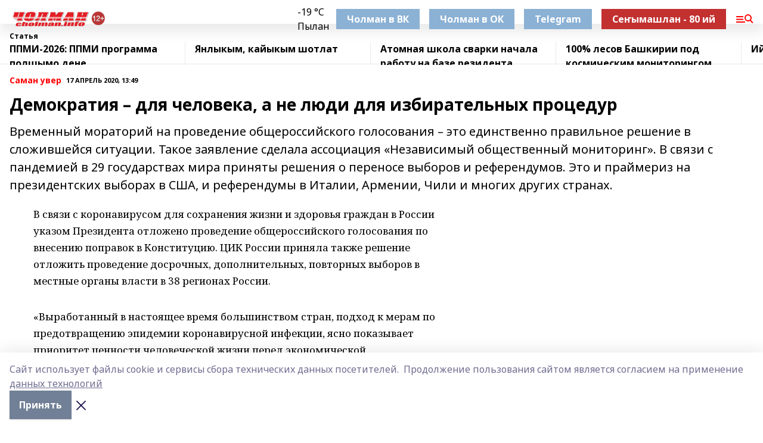

--- FILE ---
content_type: text/html; charset=utf-8
request_url: https://cholman.info/articles/u-nomer/2020-04-17/demokratiya-dlya-cheloveka-a-ne-lyudi-dlya-izbiratelnyh-protsedur-164107
body_size: 27970
content:
<!doctype html>
<html data-n-head-ssr lang="ru" data-n-head="%7B%22lang%22:%7B%22ssr%22:%22ru%22%7D%7D">
  <head >
    <title>Демократия – для человека, а не люди для избирательных процедур</title><meta data-n-head="ssr" data-hid="google" name="google" content="notranslate"><meta data-n-head="ssr" data-hid="charset" charset="utf-8"><meta data-n-head="ssr" data-hid="og:image" property="og:image" content="https://api.bashinform.ru/attachments/5dcd5c438af64071a81c168efe7abba56a0b74d0/store/caf36e0996423dd4cb1b7fd1a71f0937ad8807fa7550806c3dbccbbe772b/CholmaninfoWMsredn.png"><meta data-n-head="ssr" name="viewport" content="width=1300"><meta data-n-head="ssr" data-hid="og:url" property="og:url" content="https://cholman.info/articles/u-nomer/2020-04-17/demokratiya-dlya-cheloveka-a-ne-lyudi-dlya-izbiratelnyh-protsedur-164107"><meta data-n-head="ssr" data-hid="og:type" property="og:type" content="article"><meta data-n-head="ssr" name="yandex-verification" content="32b449d0e8c2cfb5"><meta data-n-head="ssr" name="zen-verification" content="wotQNgcBMMro8hzWRtJAY4RWYW2WQA0UAAYQayconsI1hqV23E9sY1o5W7GzXzJq"><meta data-n-head="ssr" name="google-site-verification" content="dXzfzrLU0pNUCxpEubsWAt-OwLC1D-ovQNAhg3-OHzw"><meta data-n-head="ssr" data-hid="og:title" property="og:title" content="Демократия – для человека, а не люди для избирательных процедур"><meta data-n-head="ssr" data-hid="og:description" property="og:description" content="Временный мораторий на проведение общероссийского голосования – это единственно правильное решение в сложившейся ситуации. Такое заявление сделала ассоциация «Независимый общественный мониторинг».   В связи с пандемией в 29 государствах мира  приняты решения о переносе выборов и референдумов. Это и праймериз на президентских выборах в США, и референдумы в Италии, Армении, Чили и многих других странах."><meta data-n-head="ssr" data-hid="description" name="description" content="Временный мораторий на проведение общероссийского голосования – это единственно правильное решение в сложившейся ситуации. Такое заявление сделала ассоциация «Независимый общественный мониторинг».   В связи с пандемией в 29 государствах мира  приняты решения о переносе выборов и референдумов. Это и праймериз на президентских выборах в США, и референдумы в Италии, Армении, Чили и многих других странах."><link data-n-head="ssr" rel="icon" href="https://api.bashinform.ru/attachments/f9cb7bd0681ae5801216eba3e619c962ff7f19ff/store/adfbad54c9658a0190e6d117daa3da65d2b70d364639dfa9d37a0e7aff03/favicon.ico"><link data-n-head="ssr" rel="canonical" href="https://cholman.info/articles/u-nomer/2020-04-17/demokratiya-dlya-cheloveka-a-ne-lyudi-dlya-izbiratelnyh-protsedur-164107"><link data-n-head="ssr" rel="preconnect" href="https://fonts.googleapis.com"><link data-n-head="ssr" rel="stylesheet" href="/fonts/noto-sans/index.css"><link data-n-head="ssr" rel="stylesheet" href="https://fonts.googleapis.com/css2?family=Noto+Serif:wght@400;700&amp;display=swap"><link data-n-head="ssr" rel="stylesheet" href="https://fonts.googleapis.com/css2?family=Inter:wght@400;600;700;900&amp;display=swap"><link data-n-head="ssr" rel="stylesheet" href="https://fonts.googleapis.com/css2?family=Montserrat:wght@400;700&amp;display=swap"><link data-n-head="ssr" rel="stylesheet" href="https://fonts.googleapis.com/css2?family=Pacifico&amp;display=swap"><style data-n-head="ssr">:root { --active-color: #FF0000; }</style><script data-n-head="ssr" src="https://yastatic.net/pcode/adfox/loader.js" crossorigin="anonymous"></script><script data-n-head="ssr" src="https://vk.com/js/api/openapi.js" async></script><script data-n-head="ssr" src="https://widget.sparrow.ru/js/embed.js" async></script><script data-n-head="ssr" src="//web.webpushs.com/js/push/563a8ed2aa7462bfc14992768e1a558c_1.js" async></script><script data-n-head="ssr" src="https://yandex.ru/ads/system/header-bidding.js" async></script><script data-n-head="ssr" src="https://ads.digitalcaramel.com/js/bashinform.ru.js" type="text/javascript"></script><script data-n-head="ssr">window.yaContextCb = window.yaContextCb || []</script><script data-n-head="ssr" src="https://yandex.ru/ads/system/context.js" async></script><script data-n-head="ssr" type="application/ld+json">{
            "@context": "https://schema.org",
            "@type": "NewsArticle",
            "mainEntityOfPage": {
              "@type": "WebPage",
              "@id": "https://cholman.info/articles/u-nomer/2020-04-17/demokratiya-dlya-cheloveka-a-ne-lyudi-dlya-izbiratelnyh-protsedur-164107"
            },
            "headline" : "Демократия – для человека, а не люди для избирательных процедур",
            "image": [
              "https://api.bashinform.ru/attachments/5dcd5c438af64071a81c168efe7abba56a0b74d0/store/caf36e0996423dd4cb1b7fd1a71f0937ad8807fa7550806c3dbccbbe772b/CholmaninfoWMsredn.png"
            ],
            "datePublished": "2020-04-17T13:49:33.000+05:00",
            "author": [],
            "publisher": {
              "@type": "Organization",
              "name": "Чолман",
              "logo": {
                "@type": "ImageObject",
                "url": "https://api.bashinform.ru/attachments/5dcd5c438af64071a81c168efe7abba56a0b74d0/store/caf36e0996423dd4cb1b7fd1a71f0937ad8807fa7550806c3dbccbbe772b/CholmaninfoWMsredn.png"
              }
            },
            "description": "Временный мораторий на проведение общероссийского голосования – это единственно правильное решение в сложившейся ситуации. Такое заявление сделала ассоциация «Независимый общественный мониторинг».   В связи с пандемией в 29 государствах мира  приняты решения о переносе выборов и референдумов. Это и праймериз на президентских выборах в США, и референдумы в Италии, Армении, Чили и многих других странах."
          }</script><link rel="preload" href="/_nuxt/d4baa85.js" as="script"><link rel="preload" href="/_nuxt/622ad3e.js" as="script"><link rel="preload" href="/_nuxt/ee7430d.js" as="script"><link rel="preload" href="/_nuxt/bac9abf.js" as="script"><link rel="preload" href="/_nuxt/b3945eb.js" as="script"><link rel="preload" href="/_nuxt/1f4701a.js" as="script"><link rel="preload" href="/_nuxt/bb7a823.js" as="script"><link rel="preload" href="/_nuxt/61cd1ad.js" as="script"><link rel="preload" href="/_nuxt/3795d03.js" as="script"><link rel="preload" href="/_nuxt/9842943.js" as="script"><style data-vue-ssr-id="02097838:0 0211d3d2:0 7e56e4e3:0 78c231fa:0 2b202313:0 3ba5510c:0 7deb7420:0 7501b878:0 67a80222:0 01f9c408:0 f11faff8:0 01b9542b:0 74a8f3db:0 fd82e6f0:0 69552a97:0 2bc4b7f8:0 67baf181:0 a473ccf0:0 3eb3f9ae:0 0684d134:0 7eba589d:0 77d4baa4:0 44e53ad8:0 d15e8f64:0">.fade-enter,.fade-leave-to{opacity:0}.fade-enter-active,.fade-leave-active{transition:opacity .2s ease}.fade-up-enter-active,.fade-up-leave-active{transition:all .35s}.fade-up-enter,.fade-up-leave-to{opacity:0;transform:translateY(-20px)}.rubric-date{display:flex;align-items:flex-end;margin-bottom:1rem}.cm-rubric{font-weight:700;font-size:14px;margin-right:.5rem;color:var(--active-color)}.cm-date{font-size:11px;text-transform:uppercase;font-weight:700}.cm-story{font-weight:700;font-size:14px;margin-left:.5rem;margin-right:.5rem;color:var(--active-color)}.serif-text{font-family:Noto Serif,serif;line-height:1.65;font-size:17px}.bg-img{background-size:cover;background-position:50%;height:0;position:relative;background-color:#e2e2e2;padding-bottom:56%;>img{position:absolute;left:0;top:0;width:100%;height:100%;-o-object-fit:cover;object-fit:cover;-o-object-position:center;object-position:center}}.btn{--text-opacity:1;color:#fff;color:rgba(255,255,255,var(--text-opacity));text-align:center;padding-top:1.5rem;padding-bottom:1.5rem;font-weight:700;cursor:pointer;margin-top:2rem;border-radius:8px;font-size:20px;background:var(--active-color)}.checkbox{border-radius:.5rem;border-width:1px;margin-right:1.25rem;cursor:pointer;border-color:#e9e9eb;width:32px;height:32px}.checkbox.__active{background:var(--active-color) 50% no-repeat url([data-uri]);border-color:var(--active-color)}.h1{margin-top:1rem;margin-bottom:1.5rem;font-weight:700;line-height:1.07;font-size:32px}.all-matters{text-align:center;cursor:pointer;padding-top:1.5rem;padding-bottom:1.5rem;font-weight:700;margin-bottom:2rem;border-radius:8px;background:#f5f5f5;font-size:20px}.all-matters.__small{padding-top:.75rem;padding-bottom:.75rem;margin-top:1.5rem;font-size:14px;border-radius:4px}[data-desktop]{.rubric-date{margin-bottom:1.25rem}.h1{font-size:46px;margin-top:1.5rem;margin-bottom:1.5rem}section.cols{display:grid;margin-left:58px;grid-gap:16px;grid-template-columns:816px 42px 300px}section.list-cols{display:grid;grid-gap:40px;grid-template-columns:1fr 300px}.matter-grid{display:flex;flex-wrap:wrap;margin-right:-16px}.top-sticky{position:-webkit-sticky;position:sticky;top:48px}.top-sticky.local{top:56px}.top-sticky.ig{top:86px}.top-sticky-matter{position:-webkit-sticky;position:sticky;z-index:1;top:102px}.top-sticky-matter.local{top:110px}.top-sticky-matter.ig{top:140px}}.search-form{display:flex;border-bottom-width:1px;--border-opacity:1;border-color:#fff;border-color:rgba(255,255,255,var(--border-opacity));padding-bottom:.75rem;justify-content:space-between;align-items:center;--text-opacity:1;color:#fff;color:rgba(255,255,255,var(--text-opacity));.reset{cursor:pointer;opacity:.5;display:block}input{background-color:transparent;border-style:none;--text-opacity:1;color:#fff;color:rgba(255,255,255,var(--text-opacity));outline:2px solid transparent;outline-offset:2px;width:66.666667%;font-size:20px}input::-moz-placeholder{color:hsla(0,0%,100%,.18824)}input:-ms-input-placeholder{color:hsla(0,0%,100%,.18824)}input::placeholder{color:hsla(0,0%,100%,.18824)}}[data-desktop] .search-form{width:820px;button{border-radius:.25rem;font-weight:700;padding:.5rem 1.5rem;cursor:pointer;--text-opacity:1;color:#fff;color:rgba(255,255,255,var(--text-opacity));font-size:22px;background:var(--active-color)}input{font-size:28px}.reset{margin-right:2rem;margin-left:auto}}html.locked{overflow:hidden}html{body{letter-spacing:-.03em;font-family:Noto Sans,sans-serif;line-height:1.19;font-size:14px}ol,ul{margin-left:2rem;margin-bottom:1rem;li{margin-bottom:.5rem}}ol{list-style-type:decimal}ul{list-style-type:disc}a{cursor:pointer;color:inherit}iframe,img,object,video{max-width:100%}}.container{padding-left:16px;padding-right:16px}[data-desktop]{min-width:1250px;.container{margin-left:auto;margin-right:auto;padding-left:0;padding-right:0;width:1250px}}
/*! normalize.css v8.0.1 | MIT License | github.com/necolas/normalize.css */html{line-height:1.15;-webkit-text-size-adjust:100%}body{margin:0}main{display:block}h1{font-size:2em;margin:.67em 0}hr{box-sizing:content-box;height:0;overflow:visible}pre{font-family:monospace,monospace;font-size:1em}a{background-color:transparent}abbr[title]{border-bottom:none;text-decoration:underline;-webkit-text-decoration:underline dotted;text-decoration:underline dotted}b,strong{font-weight:bolder}code,kbd,samp{font-family:monospace,monospace;font-size:1em}small{font-size:80%}sub,sup{font-size:75%;line-height:0;position:relative;vertical-align:baseline}sub{bottom:-.25em}sup{top:-.5em}img{border-style:none}button,input,optgroup,select,textarea{font-family:inherit;font-size:100%;line-height:1.15;margin:0}button,input{overflow:visible}button,select{text-transform:none}[type=button],[type=reset],[type=submit],button{-webkit-appearance:button}[type=button]::-moz-focus-inner,[type=reset]::-moz-focus-inner,[type=submit]::-moz-focus-inner,button::-moz-focus-inner{border-style:none;padding:0}[type=button]:-moz-focusring,[type=reset]:-moz-focusring,[type=submit]:-moz-focusring,button:-moz-focusring{outline:1px dotted ButtonText}fieldset{padding:.35em .75em .625em}legend{box-sizing:border-box;color:inherit;display:table;max-width:100%;padding:0;white-space:normal}progress{vertical-align:baseline}textarea{overflow:auto}[type=checkbox],[type=radio]{box-sizing:border-box;padding:0}[type=number]::-webkit-inner-spin-button,[type=number]::-webkit-outer-spin-button{height:auto}[type=search]{-webkit-appearance:textfield;outline-offset:-2px}[type=search]::-webkit-search-decoration{-webkit-appearance:none}::-webkit-file-upload-button{-webkit-appearance:button;font:inherit}details{display:block}summary{display:list-item}[hidden],template{display:none}blockquote,dd,dl,figure,h1,h2,h3,h4,h5,h6,hr,p,pre{margin:0}button{background-color:transparent;background-image:none}button:focus{outline:1px dotted;outline:5px auto -webkit-focus-ring-color}fieldset,ol,ul{margin:0;padding:0}ol,ul{list-style:none}html{font-family:Noto Sans,sans-serif;line-height:1.5}*,:after,:before{box-sizing:border-box;border:0 solid #e2e8f0}hr{border-top-width:1px}img{border-style:solid}textarea{resize:vertical}input::-moz-placeholder,textarea::-moz-placeholder{color:#a0aec0}input:-ms-input-placeholder,textarea:-ms-input-placeholder{color:#a0aec0}input::placeholder,textarea::placeholder{color:#a0aec0}[role=button],button{cursor:pointer}table{border-collapse:collapse}h1,h2,h3,h4,h5,h6{font-size:inherit;font-weight:inherit}a{color:inherit;text-decoration:inherit}button,input,optgroup,select,textarea{padding:0;line-height:inherit;color:inherit}code,kbd,pre,samp{font-family:Menlo,Monaco,Consolas,"Liberation Mono","Courier New",monospace}audio,canvas,embed,iframe,img,object,svg,video{display:block;vertical-align:middle}img,video{max-width:100%;height:auto}.appearance-none{-webkit-appearance:none;-moz-appearance:none;appearance:none}.bg-transparent{background-color:transparent}.bg-black{--bg-opacity:1;background-color:#000;background-color:rgba(0,0,0,var(--bg-opacity))}.bg-white{--bg-opacity:1;background-color:#fff;background-color:rgba(255,255,255,var(--bg-opacity))}.bg-gray-200{--bg-opacity:1;background-color:#edf2f7;background-color:rgba(237,242,247,var(--bg-opacity))}.bg-center{background-position:50%}.bg-top{background-position:top}.bg-no-repeat{background-repeat:no-repeat}.bg-cover{background-size:cover}.bg-contain{background-size:contain}.border-collapse{border-collapse:collapse}.border-black{--border-opacity:1;border-color:#000;border-color:rgba(0,0,0,var(--border-opacity))}.border-blue-400{--border-opacity:1;border-color:#63b3ed;border-color:rgba(99,179,237,var(--border-opacity))}.rounded{border-radius:.25rem}.rounded-lg{border-radius:.5rem}.rounded-full{border-radius:9999px}.border-none{border-style:none}.border-2{border-width:2px}.border-4{border-width:4px}.border{border-width:1px}.border-t-0{border-top-width:0}.border-t{border-top-width:1px}.border-b{border-bottom-width:1px}.cursor-pointer{cursor:pointer}.block{display:block}.inline-block{display:inline-block}.flex{display:flex}.table{display:table}.grid{display:grid}.hidden{display:none}.flex-col{flex-direction:column}.flex-wrap{flex-wrap:wrap}.flex-no-wrap{flex-wrap:nowrap}.items-center{align-items:center}.justify-center{justify-content:center}.justify-between{justify-content:space-between}.flex-grow-0{flex-grow:0}.flex-shrink-0{flex-shrink:0}.order-first{order:-9999}.order-last{order:9999}.font-sans{font-family:Noto Sans,sans-serif}.font-serif{font-family:Noto Serif,serif}.font-medium{font-weight:500}.font-semibold{font-weight:600}.font-bold{font-weight:700}.h-3{height:.75rem}.h-6{height:1.5rem}.h-12{height:3rem}.h-auto{height:auto}.h-full{height:100%}.text-xs{font-size:11px}.text-sm{font-size:12px}.text-base{font-size:14px}.text-lg{font-size:16px}.text-xl{font-size:18px}.text-2xl{font-size:21px}.text-3xl{font-size:30px}.text-4xl{font-size:46px}.leading-6{line-height:1.5rem}.leading-none{line-height:1}.leading-tight{line-height:1.07}.leading-snug{line-height:1.125}.m-0{margin:0}.my-0{margin-top:0;margin-bottom:0}.mx-0{margin-left:0;margin-right:0}.mx-1{margin-left:.25rem;margin-right:.25rem}.mx-2{margin-left:.5rem;margin-right:.5rem}.my-4{margin-top:1rem;margin-bottom:1rem}.mx-4{margin-left:1rem;margin-right:1rem}.my-5{margin-top:1.25rem;margin-bottom:1.25rem}.mx-5{margin-left:1.25rem;margin-right:1.25rem}.my-6{margin-top:1.5rem;margin-bottom:1.5rem}.my-8{margin-top:2rem;margin-bottom:2rem}.mx-auto{margin-left:auto;margin-right:auto}.-mx-3{margin-left:-.75rem;margin-right:-.75rem}.-my-4{margin-top:-1rem;margin-bottom:-1rem}.mt-0{margin-top:0}.mr-0{margin-right:0}.mb-0{margin-bottom:0}.ml-0{margin-left:0}.mt-1{margin-top:.25rem}.mr-1{margin-right:.25rem}.mb-1{margin-bottom:.25rem}.ml-1{margin-left:.25rem}.mt-2{margin-top:.5rem}.mr-2{margin-right:.5rem}.mb-2{margin-bottom:.5rem}.ml-2{margin-left:.5rem}.mt-3{margin-top:.75rem}.mr-3{margin-right:.75rem}.mb-3{margin-bottom:.75rem}.mt-4{margin-top:1rem}.mr-4{margin-right:1rem}.mb-4{margin-bottom:1rem}.ml-4{margin-left:1rem}.mt-5{margin-top:1.25rem}.mr-5{margin-right:1.25rem}.mb-5{margin-bottom:1.25rem}.mt-6{margin-top:1.5rem}.mr-6{margin-right:1.5rem}.mb-6{margin-bottom:1.5rem}.mt-8{margin-top:2rem}.mr-8{margin-right:2rem}.mb-8{margin-bottom:2rem}.ml-8{margin-left:2rem}.mt-10{margin-top:2.5rem}.ml-10{margin-left:2.5rem}.mt-12{margin-top:3rem}.mb-12{margin-bottom:3rem}.mt-16{margin-top:4rem}.mb-16{margin-bottom:4rem}.mr-20{margin-right:5rem}.mr-auto{margin-right:auto}.ml-auto{margin-left:auto}.mt-px{margin-top:1px}.-mt-2{margin-top:-.5rem}.max-w-none{max-width:none}.max-w-full{max-width:100%}.object-contain{-o-object-fit:contain;object-fit:contain}.object-cover{-o-object-fit:cover;object-fit:cover}.object-center{-o-object-position:center;object-position:center}.opacity-0{opacity:0}.opacity-50{opacity:.5}.outline-none{outline:2px solid transparent;outline-offset:2px}.overflow-auto{overflow:auto}.overflow-hidden{overflow:hidden}.overflow-visible{overflow:visible}.p-0{padding:0}.p-2{padding:.5rem}.p-3{padding:.75rem}.p-4{padding:1rem}.p-8{padding:2rem}.px-0{padding-left:0;padding-right:0}.py-1{padding-top:.25rem;padding-bottom:.25rem}.px-1{padding-left:.25rem;padding-right:.25rem}.py-2{padding-top:.5rem;padding-bottom:.5rem}.px-2{padding-left:.5rem;padding-right:.5rem}.py-3{padding-top:.75rem;padding-bottom:.75rem}.px-3{padding-left:.75rem;padding-right:.75rem}.py-4{padding-top:1rem;padding-bottom:1rem}.px-4{padding-left:1rem;padding-right:1rem}.px-5{padding-left:1.25rem;padding-right:1.25rem}.px-6{padding-left:1.5rem;padding-right:1.5rem}.py-8{padding-top:2rem;padding-bottom:2rem}.py-10{padding-top:2.5rem;padding-bottom:2.5rem}.pt-0{padding-top:0}.pr-0{padding-right:0}.pb-0{padding-bottom:0}.pt-1{padding-top:.25rem}.pt-2{padding-top:.5rem}.pb-2{padding-bottom:.5rem}.pl-2{padding-left:.5rem}.pt-3{padding-top:.75rem}.pb-3{padding-bottom:.75rem}.pt-4{padding-top:1rem}.pr-4{padding-right:1rem}.pb-4{padding-bottom:1rem}.pl-4{padding-left:1rem}.pt-5{padding-top:1.25rem}.pr-5{padding-right:1.25rem}.pb-5{padding-bottom:1.25rem}.pl-5{padding-left:1.25rem}.pt-6{padding-top:1.5rem}.pb-6{padding-bottom:1.5rem}.pl-6{padding-left:1.5rem}.pt-8{padding-top:2rem}.pb-8{padding-bottom:2rem}.pr-10{padding-right:2.5rem}.pb-12{padding-bottom:3rem}.pl-12{padding-left:3rem}.pb-16{padding-bottom:4rem}.pointer-events-none{pointer-events:none}.fixed{position:fixed}.absolute{position:absolute}.relative{position:relative}.sticky{position:-webkit-sticky;position:sticky}.top-0{top:0}.right-0{right:0}.bottom-0{bottom:0}.left-0{left:0}.left-auto{left:auto}.shadow{box-shadow:0 1px 3px 0 rgba(0,0,0,.1),0 1px 2px 0 rgba(0,0,0,.06)}.shadow-none{box-shadow:none}.text-center{text-align:center}.text-right{text-align:right}.text-transparent{color:transparent}.text-black{--text-opacity:1;color:#000;color:rgba(0,0,0,var(--text-opacity))}.text-white{--text-opacity:1;color:#fff;color:rgba(255,255,255,var(--text-opacity))}.text-gray-600{--text-opacity:1;color:#718096;color:rgba(113,128,150,var(--text-opacity))}.text-gray-700{--text-opacity:1;color:#4a5568;color:rgba(74,85,104,var(--text-opacity))}.uppercase{text-transform:uppercase}.underline{text-decoration:underline}.tracking-tight{letter-spacing:-.05em}.select-none{-webkit-user-select:none;-moz-user-select:none;-ms-user-select:none;user-select:none}.select-all{-webkit-user-select:all;-moz-user-select:all;-ms-user-select:all;user-select:all}.visible{visibility:visible}.invisible{visibility:hidden}.whitespace-no-wrap{white-space:nowrap}.w-3{width:.75rem}.w-auto{width:auto}.w-1\/3{width:33.333333%}.w-full{width:100%}.z-20{z-index:20}.z-50{z-index:50}.gap-1{grid-gap:.25rem;gap:.25rem}.gap-2{grid-gap:.5rem;gap:.5rem}.gap-3{grid-gap:.75rem;gap:.75rem}.gap-4{grid-gap:1rem;gap:1rem}.gap-5{grid-gap:1.25rem;gap:1.25rem}.gap-6{grid-gap:1.5rem;gap:1.5rem}.gap-8{grid-gap:2rem;gap:2rem}.gap-10{grid-gap:2.5rem;gap:2.5rem}.grid-cols-1{grid-template-columns:repeat(1,minmax(0,1fr))}.grid-cols-2{grid-template-columns:repeat(2,minmax(0,1fr))}.grid-cols-3{grid-template-columns:repeat(3,minmax(0,1fr))}.grid-cols-4{grid-template-columns:repeat(4,minmax(0,1fr))}.grid-cols-5{grid-template-columns:repeat(5,minmax(0,1fr))}.transform{--transform-translate-x:0;--transform-translate-y:0;--transform-rotate:0;--transform-skew-x:0;--transform-skew-y:0;--transform-scale-x:1;--transform-scale-y:1;transform:translateX(var(--transform-translate-x)) translateY(var(--transform-translate-y)) rotate(var(--transform-rotate)) skewX(var(--transform-skew-x)) skewY(var(--transform-skew-y)) scaleX(var(--transform-scale-x)) scaleY(var(--transform-scale-y))}.transition-all{transition-property:all}.transition{transition-property:background-color,border-color,color,fill,stroke,opacity,box-shadow,transform}@-webkit-keyframes spin{to{transform:rotate(1turn)}}@keyframes spin{to{transform:rotate(1turn)}}@-webkit-keyframes ping{75%,to{transform:scale(2);opacity:0}}@keyframes ping{75%,to{transform:scale(2);opacity:0}}@-webkit-keyframes pulse{50%{opacity:.5}}@keyframes pulse{50%{opacity:.5}}@-webkit-keyframes bounce{0%,to{transform:translateY(-25%);-webkit-animation-timing-function:cubic-bezier(.8,0,1,1);animation-timing-function:cubic-bezier(.8,0,1,1)}50%{transform:none;-webkit-animation-timing-function:cubic-bezier(0,0,.2,1);animation-timing-function:cubic-bezier(0,0,.2,1)}}@keyframes bounce{0%,to{transform:translateY(-25%);-webkit-animation-timing-function:cubic-bezier(.8,0,1,1);animation-timing-function:cubic-bezier(.8,0,1,1)}50%{transform:none;-webkit-animation-timing-function:cubic-bezier(0,0,.2,1);animation-timing-function:cubic-bezier(0,0,.2,1)}}
.nuxt-progress{position:fixed;top:0;left:0;right:0;height:2px;width:0;opacity:1;transition:width .1s,opacity .4s;background-color:var(--active-color);z-index:999999}.nuxt-progress.nuxt-progress-notransition{transition:none}.nuxt-progress-failed{background-color:red}
.page_1iNBq{position:relative;min-height:65vh}[data-desktop]{.topBanner_Im5IM{margin-left:auto;margin-right:auto;width:1256px}}
.bnr_2VvRX{margin-left:auto;margin-right:auto;width:300px}.bnr_2VvRX:not(:empty){margin-bottom:1rem}.bnrContainer_1ho9N.mb-0 .bnr_2VvRX{margin-bottom:0}[data-desktop]{.bnr_2VvRX{width:auto;margin-left:0;margin-right:0}}
.topline-container[data-v-7682f57c]{position:-webkit-sticky;position:sticky;top:0;z-index:10}.bottom-menu[data-v-7682f57c]{--bg-opacity:1;background-color:#fff;background-color:rgba(255,255,255,var(--bg-opacity));height:45px;box-shadow:0 15px 20px rgba(0,0,0,.08)}.bottom-menu.__dark[data-v-7682f57c]{--bg-opacity:1;background-color:#000;background-color:rgba(0,0,0,var(--bg-opacity));.bottom-menu-link{--text-opacity:1;color:#fff;color:rgba(255,255,255,var(--text-opacity))}.bottom-menu-link:hover{color:var(--active-color)}}.bottom-menu-links[data-v-7682f57c]{display:flex;overflow:auto;grid-gap:1rem;gap:1rem;padding-top:1rem;padding-bottom:1rem;scrollbar-width:none}.bottom-menu-links[data-v-7682f57c]::-webkit-scrollbar{display:none}.bottom-menu-link[data-v-7682f57c]{white-space:nowrap;font-weight:700}.bottom-menu-link[data-v-7682f57c]:hover{color:var(--active-color)}
.topline_KUXuM{--bg-opacity:1;background-color:#fff;background-color:rgba(255,255,255,var(--bg-opacity));padding-top:.5rem;padding-bottom:.5rem;position:relative;box-shadow:0 15px 20px rgba(0,0,0,.08);height:40px;z-index:1}.topline_KUXuM.__dark_3HDH5{--bg-opacity:1;background-color:#000;background-color:rgba(0,0,0,var(--bg-opacity))}[data-desktop]{.topline_KUXuM{height:50px}}
.container_3LUUG{display:flex;align-items:center;justify-content:space-between}.container_3LUUG.__dark_AMgBk{.logo_1geVj{--text-opacity:1;color:#fff;color:rgba(255,255,255,var(--text-opacity))}.menu-trigger_2_P72{--bg-opacity:1;background-color:#fff;background-color:rgba(255,255,255,var(--bg-opacity))}.lang_107ai,.topline-item_1BCyx{--text-opacity:1;color:#fff;color:rgba(255,255,255,var(--text-opacity))}.lang_107ai{background-image:url([data-uri])}}.lang_107ai{margin-left:auto;margin-right:1.25rem;padding-right:1rem;padding-left:.5rem;cursor:pointer;display:flex;align-items:center;font-weight:700;-webkit-appearance:none;-moz-appearance:none;appearance:none;outline:2px solid transparent;outline-offset:2px;text-transform:uppercase;background:no-repeat url([data-uri]) calc(100% - 3px) 50%}.logo-img_9ttWw{max-height:30px}.logo-text_Gwlnp{white-space:nowrap;font-family:Pacifico,serif;font-size:24px;line-height:.9;color:var(--active-color)}.menu-trigger_2_P72{cursor:pointer;width:30px;height:24px;background:var(--active-color);-webkit-mask:no-repeat url(/_nuxt/img/menu.cffb7c4.svg) center;mask:no-repeat url(/_nuxt/img/menu.cffb7c4.svg) center}.menu-trigger_2_P72.__cross_3NUSb{-webkit-mask-image:url([data-uri]);mask-image:url([data-uri])}.topline-item_1BCyx{font-weight:700;line-height:1;margin-right:16px}.topline-item_1BCyx,.topline-item_1BCyx.blue_1SDgs,.topline-item_1BCyx.red_1EmKm{--text-opacity:1;color:#fff;color:rgba(255,255,255,var(--text-opacity))}.topline-item_1BCyx.blue_1SDgs,.topline-item_1BCyx.red_1EmKm{padding:9px 18px;background:#8bb1d4}.topline-item_1BCyx.red_1EmKm{background:#c23030}.topline-item_1BCyx.default_3xuLv{font-size:12px;color:var(--active-color);max-width:100px}[data-desktop]{.logo-img_9ttWw{max-height:40px}.logo-text_Gwlnp{position:relative;top:-3px;font-size:36px}.slogan-desktop_2LraR{font-size:11px;margin-left:2.5rem;font-weight:700;text-transform:uppercase;color:#5e6a70}.lang_107ai{margin-left:0}}
.weather[data-v-f75b9a02]{display:flex;align-items:center;.icon{border-radius:9999px;margin-right:.5rem;background:var(--active-color) no-repeat 50%/11px;width:18px;height:18px}.clear{background-image:url(/_nuxt/img/clear.504a39c.svg)}.clouds{background-image:url(/_nuxt/img/clouds.35bb1b1.svg)}.few_clouds{background-image:url(/_nuxt/img/few_clouds.849e8ce.svg)}.rain{background-image:url(/_nuxt/img/rain.fa221cc.svg)}.snow{background-image:url(/_nuxt/img/snow.3971728.svg)}.thunderstorm_w_rain{background-image:url(/_nuxt/img/thunderstorm_w_rain.f4f5bf2.svg)}.thunderstorm{background-image:url(/_nuxt/img/thunderstorm.bbf00c1.svg)}.text{font-size:12px;font-weight:700;line-height:1;color:rgba(0,0,0,.9)}}.__dark.weather .text[data-v-f75b9a02]{--text-opacity:1;color:#fff;color:rgba(255,255,255,var(--text-opacity))}
.block_35WEi{position:-webkit-sticky;position:sticky;left:0;width:100%;padding-top:.75rem;padding-bottom:.75rem;--bg-opacity:1;background-color:#fff;background-color:rgba(255,255,255,var(--bg-opacity));--text-opacity:1;color:#000;color:rgba(0,0,0,var(--text-opacity));height:68px;z-index:8;border-bottom:1px solid rgba(0,0,0,.08235)}.block_35WEi.invisible_3bwn4{visibility:hidden}.block_35WEi.local_2u9p8,.block_35WEi.local_ext_2mSQw{top:40px}.block_35WEi.local_2u9p8.has_bottom_items_u0rcZ,.block_35WEi.local_ext_2mSQw.has_bottom_items_u0rcZ{top:85px}.block_35WEi.ig_3ld7e{top:50px}.block_35WEi.ig_3ld7e.has_bottom_items_u0rcZ{top:95px}.block_35WEi.bi_3BhQ1,.block_35WEi.bi_ext_1Yp6j{top:49px}.block_35WEi.bi_3BhQ1.has_bottom_items_u0rcZ,.block_35WEi.bi_ext_1Yp6j.has_bottom_items_u0rcZ{top:94px}.block_35WEi.red_wPGsU{background:#fdf3f3;.blockTitle_1BF2P{color:#d65a47}}.block_35WEi.blue_2AJX7{background:#e6ecf2;.blockTitle_1BF2P{color:#8bb1d4}}.block_35WEi{.loading_1RKbb{height:1.5rem;margin:0 auto}}.blockTitle_1BF2P{font-weight:700;font-size:12px;margin-bottom:.25rem;display:inline-block;overflow:hidden;max-height:1.2em;display:-webkit-box;-webkit-line-clamp:1;-webkit-box-orient:vertical;text-overflow:ellipsis}.items_2XU71{display:flex;overflow:auto;margin-left:-16px;margin-right:-16px;padding-left:16px;padding-right:16px}.items_2XU71::-webkit-scrollbar{display:none}.item_KFfAv{flex-shrink:0;flex-grow:0;padding-right:1rem;margin-right:1rem;font-weight:700;overflow:hidden;width:295px;max-height:2.4em;border-right:1px solid rgba(0,0,0,.08235);display:-webkit-box;-webkit-line-clamp:2;-webkit-box-orient:vertical;text-overflow:ellipsis}.item_KFfAv:hover{opacity:.75}[data-desktop]{.block_35WEi{height:54px}.block_35WEi.local_2u9p8,.block_35WEi.local_ext_2mSQw{top:50px}.block_35WEi.local_2u9p8.has_bottom_items_u0rcZ,.block_35WEi.local_ext_2mSQw.has_bottom_items_u0rcZ{top:95px}.block_35WEi.ig_3ld7e{top:80px}.block_35WEi.ig_3ld7e.has_bottom_items_u0rcZ{top:125px}.block_35WEi.bi_3BhQ1,.block_35WEi.bi_ext_1Yp6j{top:42px}.block_35WEi.bi_3BhQ1.has_bottom_items_u0rcZ,.block_35WEi.bi_ext_1Yp6j.has_bottom_items_u0rcZ{top:87px}.block_35WEi.image_3yONs{.prev_1cQoq{background-image:url([data-uri])}.next_827zB{background-image:url([data-uri])}}.wrapper_TrcU4{display:grid;grid-template-columns:240px calc(100% - 320px)}.next_827zB,.prev_1cQoq{position:absolute;cursor:pointer;width:24px;height:24px;top:4px;left:210px;background:url([data-uri])}.next_827zB{left:auto;right:15px;background:url([data-uri])}.blockTitle_1BF2P{font-size:18px;padding-right:2.5rem;margin-right:0;max-height:2.4em;-webkit-line-clamp:2}.items_2XU71{margin-left:0;padding-left:0;-ms-scroll-snap-type:x mandatory;scroll-snap-type:x mandatory;scroll-behavior:smooth;scrollbar-width:none}.item_KFfAv,.items_2XU71{margin-right:0;padding-right:0}.item_KFfAv{padding-left:1.25rem;scroll-snap-align:start;width:310px;border-left:1px solid rgba(0,0,0,.08235);border-right:none}}
@-webkit-keyframes rotate-data-v-8cdd8c10{0%{transform:rotate(0)}to{transform:rotate(1turn)}}@keyframes rotate-data-v-8cdd8c10{0%{transform:rotate(0)}to{transform:rotate(1turn)}}.component[data-v-8cdd8c10]{height:3rem;margin-top:1.5rem;margin-bottom:1.5rem;display:flex;justify-content:center;align-items:center;span{height:100%;width:4rem;background:no-repeat url(/_nuxt/img/loading.dd38236.svg) 50%/contain;-webkit-animation:rotate-data-v-8cdd8c10 .8s infinite;animation:rotate-data-v-8cdd8c10 .8s infinite}}
.promo_ZrQsB{text-align:center;display:block;--text-opacity:1;color:#fff;color:rgba(255,255,255,var(--text-opacity));font-weight:500;font-size:16px;line-height:1;position:relative;z-index:1;background:#d65a47;padding:6px 20px}[data-desktop]{.promo_ZrQsB{margin-left:auto;margin-right:auto;font-size:18px;padding:12px 40px}}
.feedTriggerMobile_1uP3h{text-align:center;width:100%;left:0;bottom:0;padding:1rem;color:#000;color:rgba(0,0,0,var(--text-opacity));background:#e7e7e7;filter:drop-shadow(0 -10px 30px rgba(0,0,0,.4))}.feedTriggerMobile_1uP3h,[data-desktop] .feedTriggerDesktop_eR1zC{position:fixed;font-weight:700;--text-opacity:1;z-index:8}[data-desktop] .feedTriggerDesktop_eR1zC{color:#fff;color:rgba(255,255,255,var(--text-opacity));cursor:pointer;padding:1rem 1rem 1rem 1.5rem;display:flex;align-items:center;justify-content:space-between;width:auto;font-size:28px;right:20px;bottom:20px;line-height:.85;background:var(--active-color);.new_36fkO{--bg-opacity:1;background-color:#fff;background-color:rgba(255,255,255,var(--bg-opacity));font-size:18px;padding:.25rem .5rem;margin-left:1rem;color:var(--active-color)}}
.noindex_1PbKm{display:block}.rubricDate_XPC5P{display:flex;margin-bottom:1rem;align-items:center;flex-wrap:wrap;grid-row-gap:.5rem;row-gap:.5rem}[data-desktop]{.rubricDate_XPC5P{margin-left:58px}.noindex_1PbKm,.pollContainer_25rgc{margin-left:40px}.noindex_1PbKm{width:700px}}
.h1_fQcc_{margin-top:0;margin-bottom:1rem;font-size:28px}.bigLead_37UJd{margin-bottom:1.25rem;font-size:20px}[data-desktop]{.h1_fQcc_{margin-bottom:1.25rem;margin-top:0;font-size:40px}.bigLead_37UJd{font-size:21px;margin-bottom:2rem}.smallLead_3mYo6{font-size:21px;font-weight:500}.leadImg_n0Xok{display:grid;grid-gap:2rem;gap:2rem;margin-bottom:2rem;grid-template-columns:repeat(2,minmax(0,1fr));margin-left:40px;width:700px}}
.partner[data-v-73e20f19]{margin-top:1rem;margin-bottom:1rem;color:rgba(0,0,0,.31373)}
.block_1h4f8{margin-bottom:1.5rem}[data-desktop] .block_1h4f8{margin-bottom:2rem}
.paragraph[data-v-7a4bd814]{a{color:var(--active-color)}p{margin-bottom:1.5rem}ol,ul{margin-left:2rem;margin-bottom:1rem;li{margin-bottom:.5rem}}ol{list-style-type:decimal}ul{list-style-type:disc}.question{font-weight:700;font-size:21px;line-height:1.43}.answer:before,.question:before{content:"— "}h2,h3,h4{font-weight:700;margin-bottom:1.5rem;line-height:1.07;font-family:Noto Sans,sans-serif}h2{font-size:30px}h3{font-size:21px}h4{font-size:18px}blockquote{padding-top:1rem;padding-bottom:1rem;margin-bottom:1rem;font-weight:700;font-family:Noto Sans,sans-serif;border-top:6px solid var(--active-color);border-bottom:6px solid var(--active-color);font-size:19px;line-height:1.15}.table-wrapper{overflow:auto}table{border-collapse:collapse;margin-top:1rem;margin-bottom:1rem;min-width:100%;td{padding:.75rem .5rem;border-width:1px}p{margin:0}}}
.readus_3o8ag{margin-bottom:1.5rem;font-weight:700;font-size:16px}.subscribeButton_2yILe{font-weight:700;--text-opacity:1;color:#fff;color:rgba(255,255,255,var(--text-opacity));text-align:center;letter-spacing:-.05em;background:var(--active-color);padding:0 8px 3px;border-radius:11px;font-size:15px;width:140px}.rTitle_ae5sX{margin-bottom:1rem;font-family:Noto Sans,sans-serif;font-weight:700;color:#202022;font-size:20px;font-style:normal;line-height:normal}.items_1vOtx{display:flex;flex-wrap:wrap;grid-gap:.75rem;gap:.75rem;max-width:360px}.items_1vOtx.regional_OHiaP{.socialIcon_1xwkP{width:calc(33% - 10px)}.socialIcon_1xwkP:first-child,.socialIcon_1xwkP:nth-child(2){width:calc(50% - 10px)}}.socialIcon_1xwkP{margin-bottom:.5rem;background-size:contain;background-repeat:no-repeat;flex-shrink:0;width:calc(50% - 10px);background-position:0;height:30px}.vkIcon_1J2rG{background-image:url(/_nuxt/img/vk.07bf3d5.svg)}.vkShortIcon_1XRTC{background-image:url(/_nuxt/img/vk-short.1e19426.svg)}.tgIcon_3Y6iI{background-image:url(/_nuxt/img/tg.bfb93b5.svg)}.zenIcon_1Vpt0{background-image:url(/_nuxt/img/zen.1c41c49.svg)}.okIcon_3Q4dv{background-image:url(/_nuxt/img/ok.de8d66c.svg)}.okShortIcon_12fSg{background-image:url(/_nuxt/img/ok-short.e0e3723.svg)}.maxIcon_3MreL{background-image:url(/_nuxt/img/max.da7c1ef.png)}[data-desktop]{.readus_3o8ag{margin-left:2.5rem}.items_1vOtx{flex-wrap:nowrap;max-width:none;align-items:center}.subscribeButton_2yILe{text-align:center;font-weight:700;width:auto;padding:4px 7px 7px;font-size:25px}.socialIcon_1xwkP{height:45px}.vkIcon_1J2rG{width:197px!important}.vkShortIcon_1XRTC{width:90px!important}.tgIcon_3Y6iI{width:160px!important}.zenIcon_1Vpt0{width:110px!important}.okIcon_3Q4dv{width:256px!important}.okShortIcon_12fSg{width:90px!important}.maxIcon_3MreL{width:110px!important}}
.socials_3qx1G{margin-bottom:1.5rem}.socials_3qx1G.__black a{--border-opacity:1;border-color:#000;border-color:rgba(0,0,0,var(--border-opacity))}.socials_3qx1G.__border-white_1pZ66 .items_JTU4t a{--border-opacity:1;border-color:#fff;border-color:rgba(255,255,255,var(--border-opacity))}.socials_3qx1G{a{display:block;background-position:50%;background-repeat:no-repeat;cursor:pointer;width:20%;border:.5px solid #e2e2e2;border-right-width:0;height:42px}a:last-child{border-right-width:1px}}.items_JTU4t{display:flex}.vk_3jS8H{background-image:url(/_nuxt/img/vk.a3fc87d.svg)}.ok_3Znis{background-image:url(/_nuxt/img/ok.480e53f.svg)}.wa_32a2a{background-image:url(/_nuxt/img/wa.f2f254d.svg)}.tg_1vndD{background-image:url([data-uri])}.print_3gkIT{background-image:url(/_nuxt/img/print.f5ef7f3.svg)}.max_sqBYC{background-image:url([data-uri])}[data-desktop]{.socials_3qx1G{margin-bottom:0;width:42px}.socials_3qx1G.__sticky{position:-webkit-sticky;position:sticky;top:102px}.socials_3qx1G.__sticky.local_3XMUZ{top:110px}.socials_3qx1G.__sticky.ig_zkzMn{top:140px}.socials_3qx1G{a{width:auto;border-width:1px;border-bottom-width:0}a:last-child{border-bottom-width:1px}}.items_JTU4t{display:block}}.socials_3qx1G.__dark_1QzU6{a{border-color:#373737}.vk_3jS8H{background-image:url(/_nuxt/img/vk-white.dc41d20.svg)}.ok_3Znis{background-image:url(/_nuxt/img/ok-white.c2036d3.svg)}.wa_32a2a{background-image:url(/_nuxt/img/wa-white.e567518.svg)}.tg_1vndD{background-image:url([data-uri])}.print_3gkIT{background-image:url(/_nuxt/img/print-white.f6fd3d9.svg)}.max_sqBYC{background-image:url([data-uri])}}
.blockTitle_2XRiy{margin-bottom:.75rem;font-weight:700;font-size:28px}.itemsContainer_3JjHp{overflow:auto;margin-right:-1rem}.items_Kf7PA{width:770px;display:flex;overflow:auto}.teaserItem_ZVyTH{padding:.75rem;background:#f2f2f4;width:240px;margin-right:16px;.img_3lUmb{margin-bottom:.5rem}.title_3KNuK{line-height:1.07;font-size:18px;font-weight:700}}.teaserItem_ZVyTH:hover .title_3KNuK{color:var(--active-color)}[data-desktop]{.blockTitle_2XRiy{font-size:30px}.itemsContainer_3JjHp{margin-right:0;overflow:visible}.items_Kf7PA{display:grid;grid-template-columns:repeat(3,minmax(0,1fr));grid-gap:1.5rem;gap:1.5rem;width:auto;overflow:visible}.teaserItem_ZVyTH{width:auto;margin-right:0;background-color:transparent;padding:0;.img_3lUmb{background:#8894a2 url(/_nuxt/img/pattern-mix.5c9ce73.svg) 100% 100% no-repeat;padding-right:40px}.title_3KNuK{font-size:21px}}}
.blurImgContainer_3_532{position:relative;overflow:hidden;--bg-opacity:1;background-color:#edf2f7;background-color:rgba(237,242,247,var(--bg-opacity));background-position:50%;background-repeat:no-repeat;display:flex;align-items:center;justify-content:center;aspect-ratio:16/9;background-image:url(/img/loading.svg)}.blurImgBlur_2fI8T{background-position:50%;background-size:cover;filter:blur(10px)}.blurImgBlur_2fI8T,.blurImgImg_ZaMSE{position:absolute;left:0;top:0;width:100%;height:100%}.blurImgImg_ZaMSE{-o-object-fit:contain;object-fit:contain;-o-object-position:center;object-position:center}.play_hPlPQ{background-size:contain;background-position:50%;background-repeat:no-repeat;position:relative;z-index:1;width:18%;min-width:30px;max-width:80px;aspect-ratio:1/1;background-image:url([data-uri])}[data-desktop]{.play_hPlPQ{min-width:35px}}
.footer_2pohu{padding:2rem .75rem;margin-top:2rem;position:relative;background:#282828;color:#eceff1}[data-desktop]{.footer_2pohu{padding:2.5rem 0}}
.footerContainer_YJ8Ze{display:grid;grid-template-columns:repeat(1,minmax(0,1fr));grid-gap:20px;font-family:Inter,sans-serif;font-size:13px;line-height:1.38;a{--text-opacity:1;color:#fff;color:rgba(255,255,255,var(--text-opacity));opacity:.75}a:hover{opacity:.5}}.contacts_3N-fT{display:grid;grid-template-columns:repeat(1,minmax(0,1fr));grid-gap:.75rem;gap:.75rem}[data-desktop]{.footerContainer_YJ8Ze{grid-gap:2.5rem;gap:2.5rem;grid-template-columns:1fr 1fr 1fr 220px;padding-bottom:20px!important}.footerContainer_YJ8Ze.__2_3FM1O{grid-template-columns:1fr 220px}.footerContainer_YJ8Ze.__3_2yCD-{grid-template-columns:1fr 1fr 220px}.footerContainer_YJ8Ze.__4_33040{grid-template-columns:1fr 1fr 1fr 220px}}</style>
  </head>
  <body class="desktop " data-desktop="1" data-n-head="%7B%22class%22:%7B%22ssr%22:%22desktop%20%22%7D,%22data-desktop%22:%7B%22ssr%22:%221%22%7D%7D">
    <div data-server-rendered="true" id="__nuxt"><!----><div id="__layout"><div><!----> <div class="bg-white"><div class="bnrContainer_1ho9N mb-0 topBanner_Im5IM"><div title="banner_1" class="adfox-bnr bnr_2VvRX"></div></div> <!----> <!----> <!----></div> <div class="topline-container" data-v-7682f57c><div data-v-7682f57c><div class="topline_KUXuM"><div class="container container_3LUUG"><a href="/" class="nuxt-link-active"><img src="https://api.bashinform.ru/attachments/5dcd5c438af64071a81c168efe7abba56a0b74d0/store/caf36e0996423dd4cb1b7fd1a71f0937ad8807fa7550806c3dbccbbe772b/CholmaninfoWMsredn.png" class="logo-img_9ttWw"></a> <!----> <div class="weather ml-auto mr-3" data-v-f75b9a02><div class="icon clouds" data-v-f75b9a02></div> <div class="text" data-v-f75b9a02>-19 °С <br data-v-f75b9a02>Пылан</div></div> <a href="https://vk.com/cholman" target="_blank" class="topline-item_1BCyx blue_1SDgs">Чолман в ВК</a><a href="https://ok.ru/cholmanrb" target="_blank" class="topline-item_1BCyx blue_1SDgs">Чолман в ОК</a><a href="https://t.me/cholmantv" target="_blank" class="topline-item_1BCyx blue_1SDgs">Telegram</a><a href="https://cholman.info/rubric/pobeda-80" target="_blank" class="topline-item_1BCyx red_1EmKm">Сеҥымашлан - 80 ий</a> <!----> <div class="menu-trigger_2_P72"></div></div></div></div> <!----></div> <div><div class="block_35WEi undefined local_ext_2mSQw"><div class="component loading_1RKbb" data-v-8cdd8c10><span data-v-8cdd8c10></span></div></div> <!----> <div class="page_1iNBq"><div><!----> <div class="feedTriggerDesktop_eR1zC"><span>Все новости</span> <!----></div></div> <div class="container mt-4"><div><div class="rubricDate_XPC5P"><a href="/articles/u-nomer" class="cm-rubric nuxt-link-active">Саман увер</a> <div class="cm-date mr-2">17 Апрель 2020, 13:49</div> <!----> <!----></div> <section class="cols"><div><div class="mb-4"><!----> <h1 class="h1 h1_fQcc_">Демократия – для человека, а не люди для избирательных процедур</h1> <h2 class="bigLead_37UJd">Временный мораторий на проведение общероссийского голосования – это единственно правильное решение в сложившейся ситуации. Такое заявление сделала ассоциация «Независимый общественный мониторинг».   В связи с пандемией в 29 государствах мира  приняты решения о переносе выборов и референдумов. Это и праймериз на президентских выборах в США, и референдумы в Италии, Армении, Чили и многих других странах.</h2> <div data-v-73e20f19><!----> <!----></div> <!----> <!----></div> <!----> <div><div class="block_1h4f8"><div class="paragraph serif-text" style="margin-left:40px;width:700px;" data-v-7a4bd814><span style="font-weight: 400;">В связи с коронавирусом для сохранения жизни и здоровья граждан в России указом Президента отложено проведение общероссийского голосования по внесению поправок в Конституцию. ЦИК России приняла также решение отложить проведение досрочных, дополнительных, повторных выборов в местные органы власти в 38 регионах России.</span></div></div><div class="block_1h4f8"><div class="paragraph serif-text" style="margin-left:40px;width:700px;" data-v-7a4bd814><span style="font-weight: 400;">&laquo;Выработанный в настоящее время большинством стран, подход к мерам по предотвращению эпидемии коронавирусной инфекции, ясно показывает приоритет ценности человеческой жизни перед экономической целесообразностью и соблюдение политических (электоральных) процедур&raquo;, - считают в ассоциации &laquo;Независимый общественный мониторинг&raquo;.</span></div></div><div class="block_1h4f8"><div class="paragraph serif-text" style="margin-left:40px;width:700px;" data-v-7a4bd814><span style="font-weight: 400;">Ассоциация НКО &laquo;Независимый общественный мониторинг&raquo; была создана в 2019 году. Учредителями организации выступили: Центр прикладных исследований и программ, Фонд исследования проблем демократии, общественная организация &laquo;Юристы за права и достойную жизнь человека&raquo; и Корпус &laquo;За чистые выборы&raquo;. Ассоциация &laquo;Независимый общественный мониторинг&raquo; занимается  мониторингом соблюдения избирательных прав граждан, а также наблюдением за выборами в дни голосования.</span></div></div><div class="block_1h4f8"><div class="paragraph serif-text" style="margin-left:40px;width:700px;" data-v-7a4bd814><span style="font-weight: 400;">Члены ассоциации заявили, что выборы &ndash; высшее выражение воли народа. Но это право нельзя обеспечивать за счет снижения конституционных гарантий на охрану жизни и здоровья, обеспечение личной безопасности. Сейчас любая избирательная кампания, голосование &ndash; это угроза жизни и здоровью людей.</span></div></div><div class="block_1h4f8"><div class="paragraph serif-text" style="margin-left:40px;width:700px;" data-v-7a4bd814><span style="font-weight: 400;">&laquo;Решение отложить голосование, выборы - это не решение об их отмене. Демократия &ndash; это процедура. Демократия &ndash; для человека, а не люди для избирательных процедур. Принятое решение о временном моратории на проведение общероссийского голосования по поправкам к Конституции РФ было единственно правильным&raquo;, - заявили в ассоциации &laquo;Независимый общественный мониторинг&raquo;.</span></div></div><div class="block_1h4f8"><div class="paragraph serif-text" style="margin-left:40px;width:700px;" data-v-7a4bd814><span style="font-weight: 400;">Отметим, что общероссийское голосование по поправкам к Конституции РФ должно было состояться 22 апреля. В связи с пандемией коронавируса в мире оно перенесено на неопределённый срок.  </span></div></div><div class="block_1h4f8"><div class="paragraph serif-text" style="margin-left:40px;width:700px;" data-v-7a4bd814><a href="https://bash.news/sputnik/aktualno/101154-demokratiya-dlya-cheloveka-a-ne-lyudi-dlya-izbiratelnykh-protsedur"><span style="font-weight: 400;">Камилла Воронина bash.news</span></a></div></div></div> <!----> <!----> <!----> <!----> <!----> <!----> <!----> <!----> <div class="readus_3o8ag"><div class="rTitle_ae5sX">Читайте нас</div> <div class="items_1vOtx regional_OHiaP"><!----> <a href="https://t.me/cholmantv" target="_blank" title="Открыть в новом окне." class="socialIcon_1xwkP tgIcon_3Y6iI"></a> <a href="https://vk.com/cholman " target="_blank" title="Открыть в новом окне." class="socialIcon_1xwkP vkShortIcon_1XRTC"></a> <a href="https://zen.yandex.ru/id/6238a4894b0e21622748cf93" target="_blank" title="Открыть в новом окне." class="socialIcon_1xwkP zenIcon_1Vpt0"></a> <a href="https://ok.ru/group/54548683358275 " target="_blank" title="Открыть в новом окне." class="socialIcon_1xwkP okShortIcon_12fSg"></a></div></div></div> <div><div class="__sticky socials_3qx1G"><div class="items_JTU4t"><a class="vk_3jS8H"></a><a class="tg_1vndD"></a><a class="wa_32a2a"></a><a class="ok_3Znis"></a><a class="max_sqBYC"></a> <a class="print_3gkIT"></a></div></div></div> <div><div class="top-sticky-matter "><div class="flex bnrContainer_1ho9N"><div title="banner_6" class="adfox-bnr bnr_2VvRX"></div></div> <div class="flex bnrContainer_1ho9N"><div title="banner_9" class="html-bnr bnr_2VvRX"></div></div></div></div></section></div> <!----> <div><!----> <!----> <div class="mb-8"><div class="blockTitle_2XRiy">Новости партнеров</div> <div class="itemsContainer_3JjHp"><div class="items_Kf7PA"><a href="https://fotobank02.ru/" class="teaserItem_ZVyTH"><div class="img_3lUmb"><div class="blurImgContainer_3_532"><div class="blurImgBlur_2fI8T"></div> <img class="blurImgImg_ZaMSE"> <!----></div></div> <div class="title_3KNuK">Фотобанк журналистов РБ</div></a><a href="https://fotobank02.ru/еда-и-напитки/" class="teaserItem_ZVyTH"><div class="img_3lUmb"><div class="blurImgContainer_3_532"><div class="blurImgBlur_2fI8T"></div> <img class="blurImgImg_ZaMSE"> <!----></div></div> <div class="title_3KNuK">Рубрика &quot;Еда и напитки&quot;</div></a><a href="https://fotobank02.ru/животные/" class="teaserItem_ZVyTH"><div class="img_3lUmb"><div class="blurImgContainer_3_532"><div class="blurImgBlur_2fI8T"></div> <img class="blurImgImg_ZaMSE"> <!----></div></div> <div class="title_3KNuK">Рубрика &quot;Животные&quot;</div></a></div></div></div></div> <!----> <!----> <!----> <!----></div> <div class="component" style="display:none;" data-v-8cdd8c10><span data-v-8cdd8c10></span></div> <div class="inf"></div></div></div> <div class="footer_2pohu"><div><div class="footerContainer_YJ8Ze __2_3FM1O __3_2yCD- __4_33040 container"><div><p>&copy; 2026 <strong>&laquo;Чолман&raquo;.</strong> Республиканская общественно-политическая газета на марийском языке. Издается с 24 апреля 1991 г.</p>
<p>Главный редактор - <strong>Губаев Игорь Иванович</strong>.</p>
<p>При использовании материалов гиперссылка на сайт <strong><a href="https://cholman.info/">cholman.info</a></strong> обязательна.</p>
<p>Категория информационной продукции&nbsp;<strong>12+</strong></p>
<p></p>
<p><a href="https://cholman.info/pages/ob-ispolzovanii-personalnykh-dannykh">Об использовании персональных данных</a></p></div> <div>Связь, информационный технологий да массовый коммуникаций сферым эскерыше Федеральный службын Башкортостан Республикысе Управленийже 2016 ий 11 июльышто ПИ ТУ02-01543 № дене регистрироватлен.</div> <div><p><strong>Мы в соцсетях:</strong></p>
<p>ВКонтакте - <a href="https://vk.com/cholman">vk.com/cholman</a></p>
<p>Telegram - <a href="https://t.me/cholmantv">https://t.me/cholmantv</a><a href="https://dzen.ru/cholman" target="_blank" rel="noopener">https://dzen.ru/cholman</a></p>
<p>ОК - <a href="https://ok.ru/cholmanrb" target="_blank" rel="noopener">ok.ru/cholmanrb</a></p>
<p>TikTok - <a href="https://www.tiktok.com/@cholman.tv" target="_blank" rel="noopener">tiktok.com/@cholman.tv</a></p></div> <div class="contacts_3N-fT"><div><b>Телефон</b> <div>Телефон: 8(34783)7-07-97.</div></div><div><b>Электрон почто</b> <div>cholman@mail.ru</div></div><div><b>Адрес</b> <div>Адрес редакции, типографии: 452688, Республика Башкортостан,  г. Нефтекамск,  Березовское шоссе,  4А, 1 этаж.
Для писем: 452688, Республика Башкортостан, г. Нефтекамск, 8-е почтовое отделение, а/я 116,  для редакции газеты «Чолман».</div></div><!----><!----><!----><!----><!----></div></div> <div class="container"><div class="flex mt-4"><a href="https://metrika.yandex.ru/stat/?id=45035291" target="_blank" rel="nofollow" class="mr-4"><img src="https://informer.yandex.ru/informer/45035291/3_0_FFFFFFFF_EFEFEFFF_0_pageviews" alt="Яндекс.Метрика" title="Яндекс.Метрика: данные за сегодня (просмотры, визиты и уникальные посетители)" style="width:88px; height:31px; border:0;"></a> <a href="https://www.liveinternet.ru/click" target="_blank" class="mr-4"><img src="https://counter.yadro.ru/logo?11.6" title="LiveInternet: показано число просмотров за 24 часа, посетителей за 24 часа и за сегодня" alt width="88" height="31" style="border:0"></a> <!----></div></div></div></div> <!----><!----><!----><!----><!----><!----><!----><!----><!----><!----><!----></div></div></div><script>window.__NUXT__=(function(a,b,c,d,e,f,g,h,i,j,k,l,m,n,o,p,q,r,s,t,u,v,w,x,y,z,A,B,C,D,E,F,G,H,I,J,K,L,M,N,O,P,Q,R,S,T,U,V,W,X,Y,Z,_,$,aa,ab,ac,ad,ae,af,ag,ah,ai,aj,ak,al,am,an,ao,ap,aq,ar,as,at,au,av,aw,ax,ay,az,aA,aB,aC,aD,aE,aF,aG,aH,aI,aJ,aK,aL,aM,aN,aO,aP,aQ,aR,aS,aT,aU,aV,aW,aX,aY,aZ,a_,a$,ba,bb,bc,bd,be,bf,bg,bh,bi,bj,bk,bl,bm,bn,bo,bp,bq,br,bs,bt,bu,bv,bw,bx,by,bz,bA,bB,bC,bD,bE,bF,bG,bH,bI,bJ,bK,bL,bM,bN,bO,bP,bQ,bR,bS,bT,bU,bV,bW,bX,bY,bZ,b_,b$,ca,cb,cc,cd,ce,cf,cg,ch,ci,cj,ck,cl,cm,cn,co,cp,cq,cr,cs,ct,cu,cv,cw,cx,cy,cz,cA,cB,cC,cD,cE,cF,cG){H.id=164107;H.title=I;H.lead=t;H.is_promo=j;H.erid=c;H.show_authors=j;H.published_at=J;H.noindex_text=c;H.platform_id=o;H.lightning=j;H.registration_area="bashkortostan";H.is_partners_matter=j;H.mark_as_ads=j;H.advertiser_details=c;H.kind=K;H.kind_path="\u002Farticles";H.image=c;H.image_90=c;H.image_250=c;H.image_800=c;H.image_1600=c;H.path=L;H.rubric_title=k;H.rubric_path=M;H.type=p;H.authors=[];H.platform_title=q;H.platform_host=u;H.meta_information_attributes={id:571225,title:c,description:t,keywords:c};H.theme="white";H.noindex=c;H.content_blocks=[{position:l,kind:a,text:"\u003Cspan style=\"font-weight: 400;\"\u003EВ связи с коронавирусом для сохранения жизни и здоровья граждан в России указом Президента отложено проведение общероссийского голосования по внесению поправок в Конституцию. ЦИК России приняла также решение отложить проведение досрочных, дополнительных, повторных выборов в местные органы власти в 38 регионах России.\u003C\u002Fspan\u003E"},{position:r,kind:a,text:"\u003Cspan style=\"font-weight: 400;\"\u003E&laquo;Выработанный в настоящее время большинством стран, подход к мерам по предотвращению эпидемии коронавирусной инфекции, ясно показывает приоритет ценности человеческой жизни перед экономической целесообразностью и соблюдение политических (электоральных) процедур&raquo;, - считают в ассоциации &laquo;Независимый общественный мониторинг&raquo;.\u003C\u002Fspan\u003E"},{position:v,kind:a,text:"\u003Cspan style=\"font-weight: 400;\"\u003EАссоциация НКО &laquo;Независимый общественный мониторинг&raquo; была создана в 2019 году. Учредителями организации выступили: Центр прикладных исследований и программ, Фонд исследования проблем демократии, общественная организация &laquo;Юристы за права и достойную жизнь человека&raquo; и Корпус &laquo;За чистые выборы&raquo;. Ассоциация &laquo;Независимый общественный мониторинг&raquo; занимается  мониторингом соблюдения избирательных прав граждан, а также наблюдением за выборами в дни голосования.\u003C\u002Fspan\u003E"},{position:N,kind:a,text:"\u003Cspan style=\"font-weight: 400;\"\u003EЧлены ассоциации заявили, что выборы &ndash; высшее выражение воли народа. Но это право нельзя обеспечивать за счет снижения конституционных гарантий на охрану жизни и здоровья, обеспечение личной безопасности. Сейчас любая избирательная кампания, голосование &ndash; это угроза жизни и здоровью людей.\u003C\u002Fspan\u003E"},{position:O,kind:a,text:"\u003Cspan style=\"font-weight: 400;\"\u003E&laquo;Решение отложить голосование, выборы - это не решение об их отмене. Демократия &ndash; это процедура. Демократия &ndash; для человека, а не люди для избирательных процедур. Принятое решение о временном моратории на проведение общероссийского голосования по поправкам к Конституции РФ было единственно правильным&raquo;, - заявили в ассоциации &laquo;Независимый общественный мониторинг&raquo;.\u003C\u002Fspan\u003E"},{position:P,kind:a,text:"\u003Cspan style=\"font-weight: 400;\"\u003EОтметим, что общероссийское голосование по поправкам к Конституции РФ должно было состояться 22 апреля. В связи с пандемией коронавируса в мире оно перенесено на неопределённый срок.  \u003C\u002Fspan\u003E"},{position:Q,kind:a,text:"\u003Ca href=\"https:\u002F\u002Fbash.news\u002Fsputnik\u002Faktualno\u002F101154-demokratiya-dlya-cheloveka-a-ne-lyudi-dlya-izbiratelnykh-protsedur\"\u003E\u003Cspan style=\"font-weight: 400;\"\u003EКамилла Воронина bash.news\u003C\u002Fspan\u003E\u003C\u002Fa\u003E"}];H.poll=c;H.official_comment=c;H.tags=[];H.schema_org=[{"@context":R,"@type":w,url:u,logo:x},{"@context":R,"@type":"BreadcrumbList",itemListElement:[{"@type":S,position:l,name:p,item:{name:p,"@id":"https:\u002F\u002Fcholman.info\u002Farticles"}},{"@type":S,position:s,name:k,item:{name:k,"@id":"https:\u002F\u002Fcholman.info\u002Farticles\u002Fu-nomer"}}]},{"@context":"http:\u002F\u002Fschema.org","@type":"NewsArticle",mainEntityOfPage:{"@type":"WebPage","@id":T},headline:I,genre:k,url:T,description:t,text:" В связи с коронавирусом для сохранения жизни и здоровья граждан в России указом Президента отложено проведение общероссийского голосования по внесению поправок в Конституцию. ЦИК России приняла также решение отложить проведение досрочных, дополнительных, повторных выборов в местные органы власти в 38 регионах России. «Выработанный в настоящее время большинством стран, подход к мерам по предотвращению эпидемии коронавирусной инфекции, ясно показывает приоритет ценности человеческой жизни перед экономической целесообразностью и соблюдение политических (электоральных) процедур», - считают в ассоциации «Независимый общественный мониторинг». Ассоциация НКО «Независимый общественный мониторинг» была создана в 2019 году. Учредителями организации выступили: Центр прикладных исследований и программ, Фонд исследования проблем демократии, общественная организация «Юристы за права и достойную жизнь человека» и Корпус «За чистые выборы». Ассоциация «Независимый общественный мониторинг» занимается  мониторингом соблюдения избирательных прав граждан, а также наблюдением за выборами в дни голосования. Члены ассоциации заявили, что выборы – высшее выражение воли народа. Но это право нельзя обеспечивать за счет снижения конституционных гарантий на охрану жизни и здоровья, обеспечение личной безопасности. Сейчас любая избирательная кампания, голосование – это угроза жизни и здоровью людей. «Решение отложить голосование, выборы - это не решение об их отмене. Демократия – это процедура. Демократия – для человека, а не люди для избирательных процедур. Принятое решение о временном моратории на проведение общероссийского голосования по поправкам к Конституции РФ было единственно правильным», - заявили в ассоциации «Независимый общественный мониторинг». Отметим, что общероссийское голосование по поправкам к Конституции РФ должно было состояться 22 апреля. В связи с пандемией коронавируса в мире оно перенесено на неопределённый срок.   Камилла Воронина bash.news",author:{"@type":w,name:q},about:[],image:[c],datePublished:J,dateModified:"2020-12-16T01:35:14.836+05:00",publisher:{"@type":w,name:q,logo:{"@type":"ImageObject",url:x}}}];H.story=c;H.small_lead_image=j;H.translated_by=c;H.counters={google_analytics_id:U,yandex_metrika_id:V,liveinternet_counter_id:W};H.views=l;H.hide_views=h;return {layout:"default",data:[{matters:[H]}],fetch:{"0":{mainItem:c,minorItem:c}},error:c,state:{platform:{meta_information_attributes:{id:o,title:"Газета Чолман - новости марийцев Башкирии",description:"Газета Чолман, новости, мероприятия и культура марийцев Башкирии",keywords:"Чолман, марийцы, марийцы Башкирии, новости марийцев, культура марийцев, мероприятия марийцев, Калтасы, Мишкино, Бирск, Нефтекамск, Николо-Берёзовка, Башкирия"},id:o,color:"#FF0000",title:q,domain:"cholman.info",hostname:u,footer_text:c,favicon_url:"https:\u002F\u002Fapi.bashinform.ru\u002Fattachments\u002Ff9cb7bd0681ae5801216eba3e619c962ff7f19ff\u002Fstore\u002Fadfbad54c9658a0190e6d117daa3da65d2b70d364639dfa9d37a0e7aff03\u002Ffavicon.ico",contact_email:"feedback@rbsmi.ru",logo_mobile_url:"https:\u002F\u002Fapi.bashinform.ru\u002Fattachments\u002F6375ec3d8fa1e0a600fb5f47ab678bf856c8dec4\u002Fstore\u002Ffa04cf382998043a12a99c74fee469a8426adeceaaa88ffac470ab598bfb\u002FCholmaninfoWMsredn.png",logo_desktop_url:x,logo_footer_url:"https:\u002F\u002Fapi.bashinform.ru\u002Fattachments\u002Fac5a1d487eb56dfbfaa75bd550838f9d35bdc49b\u002Fstore\u002F50d9733ff415a224bb1791ffa01114804e1e21f69bc6be518594d12acc41\u002F2222222.png",weather_data:{desc:"Clouds",temp:-19.35,date:"2026-01-21T16:59:45+00:00"},template:"local_ext",footer_column_first:"\u003Cp\u003E&copy; 2026 \u003Cstrong\u003E&laquo;Чолман&raquo;.\u003C\u002Fstrong\u003E Республиканская общественно-политическая газета на марийском языке. Издается с 24 апреля 1991 г.\u003C\u002Fp\u003E\n\u003Cp\u003EГлавный редактор - \u003Cstrong\u003EГубаев Игорь Иванович\u003C\u002Fstrong\u003E.\u003C\u002Fp\u003E\n\u003Cp\u003EПри использовании материалов гиперссылка на сайт \u003Cstrong\u003E\u003Ca href=\"https:\u002F\u002Fcholman.info\u002F\"\u003Echolman.info\u003C\u002Fa\u003E\u003C\u002Fstrong\u003E обязательна.\u003C\u002Fp\u003E\n\u003Cp\u003EКатегория информационной продукции&nbsp;\u003Cstrong\u003E12+\u003C\u002Fstrong\u003E\u003C\u002Fp\u003E\n\u003Cp\u003E\u003C\u002Fp\u003E\n\u003Cp\u003E\u003Ca href=\"https:\u002F\u002Fcholman.info\u002Fpages\u002Fob-ispolzovanii-personalnykh-dannykh\"\u003EОб использовании персональных данных\u003C\u002Fa\u003E\u003C\u002Fp\u003E",footer_column_second:"Связь, информационный технологий да массовый коммуникаций сферым эскерыше Федеральный службын Башкортостан Республикысе Управленийже 2016 ий 11 июльышто ПИ ТУ02-01543 № дене регистрироватлен.",footer_column_third:"\u003Cp\u003E\u003Cstrong\u003EМы в соцсетях:\u003C\u002Fstrong\u003E\u003C\u002Fp\u003E\n\u003Cp\u003EВКонтакте - \u003Ca href=\"https:\u002F\u002Fvk.com\u002Fcholman\"\u003Evk.com\u002Fcholman\u003C\u002Fa\u003E\u003C\u002Fp\u003E\n\u003Cp\u003ETelegram - \u003Ca href=\"https:\u002F\u002Ft.me\u002Fcholmantv\"\u003Ehttps:\u002F\u002Ft.me\u002Fcholmantv\u003C\u002Fa\u003E\u003Ca href=\"https:\u002F\u002Fdzen.ru\u002Fcholman\" target=\"_blank\" rel=\"noopener\"\u003Ehttps:\u002F\u002Fdzen.ru\u002Fcholman\u003C\u002Fa\u003E\u003C\u002Fp\u003E\n\u003Cp\u003EОК - \u003Ca href=\"https:\u002F\u002Fok.ru\u002Fcholmanrb\" target=\"_blank\" rel=\"noopener\"\u003Eok.ru\u002Fcholmanrb\u003C\u002Fa\u003E\u003C\u002Fp\u003E\n\u003Cp\u003ETikTok - \u003Ca href=\"https:\u002F\u002Fwww.tiktok.com\u002F@cholman.tv\" target=\"_blank\" rel=\"noopener\"\u003Etiktok.com\u002F@cholman.tv\u003C\u002Fa\u003E\u003C\u002Fp\u003E",link_yandex_news:f,h1_title_on_main_page:f,send_pulse_code:"\u002F\u002Fweb.webpushs.com\u002Fjs\u002Fpush\u002F563a8ed2aa7462bfc14992768e1a558c_1.js",announcement:{title:"Telegram каналыштат лаштыкна уло",description:"«Чолман» газетын Telegram каналыштат шке лаштыкше уло. Тудым https:\u002F\u002Ft.me\u002Fcholmantv ссылка почеш муаш да оҥай, кӱлешан, пайдале увер-влакым лудаш лиеш.",url:y,is_active:j,image:{author:c,source:c,description:c,width:800,height:475,url:"https:\u002F\u002Fcholman.info\u002Fattachments\u002F12a06cfd6dd77d2c4c447d4e88dac55e4434c870\u002Fstore\u002Fcrop\u002F0\u002F0\u002F800\u002F475\u002F800\u002F475\u002F0\u002Fadef01ae0afdf27b0c250acc70eb7b94d2b8b247d242f93c3195df0e7693\u002FXKOmnGmF04s.jpg",apply_blackout:d}},banners:[{code:"{\"ownerId\":379790,\"containerId\":\"adfox_16249579692334714\",\"params\":{\"pp\":\"bpxd\",\"ps\":\"fawo\",\"p2\":\"hgom\"}}",slug:"banner_1",description:"Над топлайном - “№1. 1256x250”",visibility:m,provider:i},{code:"{\"ownerId\":379790,\"containerId\":\"adfox_162495796987577266\",\"params\":{\"pp\":\"bpxe\",\"ps\":\"fawo\",\"p2\":\"hgon\"}}",slug:"banner_2",description:"Лента новостей - “№2. 240x400”",visibility:m,provider:i},{code:"{\"ownerId\":379790,\"containerId\":\"adfox_16249579700679821\",\"params\":{\"pp\":\"bpxf\",\"ps\":\"fawo\",\"p2\":\"hgoo\"}}",slug:"banner_3",description:"Лента новостей - “№3. 240x400”",visibility:m,provider:i},{code:"{\"ownerId\":379790,\"containerId\":\"adfox_162495797032435426\",\"params\":{\"pp\":\"bpxi\",\"ps\":\"fawo\",\"p2\":\"hgor\"}}",slug:"banner_6",description:"Правая колонка. - “№6. 240x400” + ротация",visibility:m,provider:i},{code:"{\"ownerId\":379790,\"containerId\":\"adfox_162495797054819414\",\"params\":{\"pp\":\"bpxj\",\"ps\":\"fawo\",\"p2\":\"hgos\"}}",slug:"banner_7",description:"Конкурс. Правая колонка. - “№7. 240x400”",visibility:m,provider:i},{code:"{\"ownerId\":379790,\"containerId\":\"adfox_16249579707084498\",\"params\":{\"pp\":\"bpxk\",\"ps\":\"fawo\",\"p2\":\"hgot\"}}",slug:"m_banner_1",description:"Над топлайном - “№1. Мобайл”",visibility:n,provider:i},{code:"{\"ownerId\":379790,\"containerId\":\"adfox_162495797193363715\",\"params\":{\"pp\":\"bpxl\",\"ps\":\"fawo\",\"p2\":\"hgou\"}}",slug:"m_banner_2",description:"После ленты новостей - “№2. Мобайл”",visibility:n,provider:i},{code:"{\"ownerId\":379790,\"containerId\":\"adfox_162495797221971376\",\"params\":{\"pp\":\"bpxm\",\"ps\":\"fawo\",\"p2\":\"hgov\"}}",slug:"m_banner_3",description:"Между редакционным и рекламным блоками - “№3. Мобайл”",visibility:n,provider:i},{code:"{\"ownerId\":379790,\"containerId\":\"adfox_1624957972452535\",\"params\":{\"pp\":\"bpxn\",\"ps\":\"fawo\",\"p2\":\"hgow\"}}",slug:"m_banner_4",description:"Плоский баннер",visibility:n,provider:i},{code:"{\"ownerId\":379790,\"containerId\":\"adfox_162495797368545472\",\"params\":{\"pp\":\"bpxo\",\"ps\":\"fawo\",\"p2\":\"hgox\"}}",slug:"m_banner_5",description:"Между рекламным блоком и футером - “№5. Мобайл”",visibility:n,provider:i},{code:c,slug:"lucky_ads",description:"Рекламный код от LuckyAds",visibility:g,provider:e},{code:c,slug:"oblivki",description:"Рекламный код от Oblivki",visibility:g,provider:e},{code:c,slug:"gnezdo",description:"Рекламный код от Gnezdo",visibility:g,provider:e},{code:c,slug:X,description:"Рекламный код от MediaMetrics",visibility:g,provider:e},{code:c,slug:"yandex_rtb_head",description:"Яндекс РТБ с видеорекламой в шапке сайта",visibility:g,provider:e},{code:c,slug:"yandex_rtb_amp",description:"Яндекс РТБ на AMP страницах",visibility:g,provider:e},{code:c,slug:"yandex_rtb_footer",description:"Яндекс РТБ в футере",visibility:g,provider:e},{code:c,slug:"relap_inline",description:"Рекламный код от Relap.io In-line",visibility:g,provider:e},{code:c,slug:"relap_teaser",description:"Рекламный код от Relap.io в тизерах",visibility:g,provider:e},{code:"\u003Cdiv id=\"DivID\"\u003E\u003C\u002Fdiv\u003E\n\u003Cscript type=\"text\u002Fjavascript\"\nsrc=\"\u002F\u002Fnews.mediametrics.ru\u002Fcgi-bin\u002Fb.fcgi?ac=b&m=js&n=4&id=DivID\" \ncharset=\"UTF-8\"\u003E\n\u003C\u002Fscript\u003E",slug:X,description:"Код Mediametrics",visibility:g,provider:e},{code:"\u003C!-- Yandex.RTB R-A-5342368-1 --\u003E\n\u003Cscript\u003E\nwindow.yaContextCb.push(()=\u003E{\n\tYa.Context.AdvManager.render({\n\t\t\"blockId\": \"R-A-5342368-1\",\n\t\t\"type\": \"fullscreen\",\n\t\t\"platform\": \"touch\"\n\t})\n})\n\u003C\u002Fscript\u003E",slug:"fullscreen РСЯ",description:"fullscreen",visibility:g,provider:e},{code:"\u003Cdiv id=\"moevideobanner240400\"\u003E\u003C\u002Fdiv\u003E\n\u003Cscript type=\"text\u002Fjavascript\"\u003E\n  (\n    () =\u003E {\n      const script = document.createElement(\"script\");\n      script.src = \"https:\u002F\u002Fcdn1.moe.video\u002Fp\u002Fb.js\";\n      script.onload = () =\u003E {\n        addBanner({\n\telement: '#moevideobanner240400',\n\tplacement: 11427,\n\twidth: '240px',\n\theight: '400px',\n\tadvertCount: 0,\n        });\n      };\n      document.body.append(script);\n    }\n  )()\n\u003C\u002Fscript\u003E",slug:"banner_9",description:"Второй баннер 240х400 в материале",visibility:m,provider:e}],teaser_blocks:[],global_teaser_blocks:[{title:"Новости партнеров",is_shown_on_desktop:h,is_shown_on_mobile:h,blocks:{first:{url:"https:\u002F\u002Ffotobank02.ru\u002F",title:"Фотобанк журналистов РБ",image_url:"https:\u002F\u002Fapi.bashinform.ru\u002Fattachments\u002F63d42eda232029efef92c47b0568ba5952456ae3\u002Fstore\u002Fd7a7f8bfe555ab7353d3a7a9b6f107ca7258fc9d98077dd1521c7912bb8b\u002FWhatsApp+Image+2025-09-25+at+10.28.45.jpeg"},second:{url:"https:\u002F\u002Ffotobank02.ru\u002Fеда-и-напитки\u002F",title:"Рубрика \"Еда и напитки\"",image_url:"https:\u002F\u002Fapi.bashinform.ru\u002Fattachments\u002F65f1ca830a8d3d9a2ef4c2d2f3e04b1d41b62328\u002Fstore\u002F8e32f1273bc0aa9da026807075eb1a7448a0b6bfb52e34cafb7a1b8f40fa\u002F2025-09-25_16-16-13.jpg"},third:{url:"https:\u002F\u002Ffotobank02.ru\u002Fживотные\u002F",title:"Рубрика \"Животные\"",image_url:"https:\u002F\u002Fapi.bashinform.ru\u002Fattachments\u002Fce2247dd25de5c22a7afacb4f4e2d3b6e10cad0e\u002Fstore\u002F2920d64bbcabf9e4174c31827c6224192dff10a4c8aee0b47afd2965d121\u002F2025-09-25_16-18-10.jpg"}}}],menu_items:[{title:Y,url:"\u002Farticles\u002Fpodpiska-2019",position:d,menu:b,item_type:a},{title:z,url:Z,position:l,menu:b,item_type:a},{title:A,url:_,position:s,menu:b,item_type:a},{title:B,url:$,position:r,menu:b,item_type:a}],rubrics:[{slug:aa,title:"УФА450",id:aa},{slug:ab,title:ac,id:ab},{slug:ad,title:"Конкурс!",id:ad},{slug:ae,title:af,id:ae},{slug:ag,title:ah,id:ag},{slug:ai,title:aj,id:ai},{slug:ak,title:al,id:ak},{slug:am,title:an,id:am},{slug:ao,title:k,id:ao},{slug:ap,title:aq,id:ap},{slug:ar,title:as,id:ar},{slug:at,title:au,id:at},{slug:av,title:aw,id:av},{slug:ax,title:ay,id:ax},{slug:az,title:aA,id:az},{slug:aB,title:aC,id:aB},{slug:aD,title:aE,id:aD},{slug:aF,title:aG,id:aF},{slug:aH,title:aI,id:aH},{slug:aJ,title:aK,id:aJ},{slug:aL,title:aM,id:aL},{slug:aN,title:aO,id:aN},{slug:aP,title:aQ,id:aP},{slug:aR,title:aS,id:aR},{slug:aT,title:aU,id:aT},{slug:aV,title:aW,id:aV},{slug:aX,title:aY,id:aX},{slug:aZ,title:a_,id:aZ},{slug:a$,title:ba,id:a$},{slug:bb,title:bc,id:bb},{slug:bd,title:be,id:bd},{slug:bf,title:bg,id:bf},{slug:bh,title:Y,id:bh},{slug:bi,title:bj,id:bi},{slug:bk,title:bl,id:bk},{slug:bm,title:"ШКОЛЛА ГЫЧ УВЕРТАРАТ",id:bm},{slug:bn,title:bo,id:bn},{slug:bp,title:bq,id:bp},{slug:br,title:bs,id:br},{slug:bt,title:"ИНЦИДЕНТ",id:bt},{slug:bu,title:bv,id:bu},{slug:bw,title:bx,id:bw},{slug:by,title:bz,id:by},{slug:bA,title:z,id:bA},{slug:bB,title:bC,id:bB},{slug:bD,title:bE,id:bD},{slug:bF,title:bG,id:bF},{slug:bH,title:bI,id:bH},{slug:bJ,title:bK,id:bJ},{slug:bL,title:bM,id:bL},{slug:bN,title:C,id:bN},{slug:bO,title:"9 мая - День Победы",id:bO},{slug:bP,title:bQ,id:bP},{slug:D,title:bR,id:D},{slug:bS,title:"Пайдале паша идалык",id:bS},{slug:bT,title:"Россий калыкын Тӱвыра поянлык идалыкше",id:bT},{slug:bU,title:"WORLDSKILLS",id:bU},{slug:bV,title:"Объясняем Башкортостан",id:bV},{slug:bW,title:E,id:bW},{slug:bX,title:"Победа. Новости",id:bX},{slug:bY,title:"Победа. Акции",id:bY},{slug:bZ,title:"Победа. Календарь событий",id:bZ},{slug:b_,title:"АТАЙСАЛ",id:b_},{slug:b$,title:A,id:b$},{slug:ca,title:"Фотогалереи",id:ca},{slug:cb,title:cc,id:cb},{slug:cd,title:ce,id:cd},{slug:F,title:F,id:F},{slug:cf,title:"ЧОЛМАН по-русски",id:cf},{slug:cg,title:B,id:cg},{slug:ch,title:ci,id:ch},{slug:cj,title:ck,id:cj},{slug:cl,title:cm,id:cl},{slug:cn,title:co,id:cn},{slug:cp,title:cq,id:cp}],language:"chm",language_title:"Марийский",matter_kinds:[{id:"news_item",title:"Новость"},{id:K,title:p},{id:"opinion",title:"Мнение"},{id:"press_conference",title:"Пресс-конференция"},{id:"card",title:"Карточки"},{id:"tilda",title:"Тильда"},{id:"gallery",title:"Фотогалерея"},{id:"video",title:"Видео"},{id:"survey",title:"Опрос"},{id:"test",title:"Тест"},{id:"podcast",title:"Подкаст"},{id:"persona",title:"Персона"},{id:"contest",title:"Конкурс"},{id:"broadcast",title:"Онлайн-трансляция"}],menu_sections:[{title:cr,position:d,section_type:cs,menu_items:[{title:ct,url:cu,position:d,menu:b,item_type:a},{title:cv,url:cw,position:l,menu:b,item_type:a},{title:cx,url:cy,position:s,menu:b,item_type:a},{title:cz,url:cA,position:r,menu:b,item_type:a},{title:cB,url:cC,position:cD,menu:b,item_type:a},{title:C,url:"https:\u002F\u002Fcholman.info\u002Fpages\u002Fantiterror",position:v,menu:b,item_type:a},{title:"Телефоны доверия",url:"https:\u002F\u002Fcholman.info\u002Fpages\u002Fteldover",position:cE,menu:b,item_type:a}]},{title:cr,position:d,section_type:"footer",menu_items:[{title:ct,url:cu,position:d,menu:b,item_type:a},{title:cv,url:cw,position:d,menu:b,item_type:a},{title:cx,url:cy,position:d,menu:b,item_type:a},{title:cz,url:cA,position:d,menu:b,item_type:a},{title:cB,url:cC,position:d,menu:b,item_type:a}]},{title:"Разделы",position:d,section_type:cs,menu_items:[{title:ci,url:"\u002Farticles\u002Faydeme-pashazh-dene-motor",position:d,menu:b,item_type:a},{title:ac,url:"\u002Farticles\u002Fgazet-nergen",position:l,menu:b,item_type:a},{title:af,url:"\u002Farticles\u002Fmer-ilysh",position:s,menu:b,item_type:a},{title:ah,url:"\u002Farticles\u002Fposhkudo-kundemlashte",position:r,menu:b,item_type:a},{title:aj,url:"\u002Farticles\u002Fsamyryk-tukym",position:cD,menu:b,item_type:a},{title:al,url:"\u002Farticles\u002Fsport",position:v,menu:b,item_type:a},{title:an,url:"\u002Farticles\u002Ftoshto-y-la",position:cE,menu:b,item_type:a},{title:k,url:M,position:N,menu:b,item_type:a},{title:aq,url:"\u002Farticles\u002Fu-uver",position:8,menu:b,item_type:a},{title:as,url:"\u002Farticles\u002Fushan-telefon",position:O,menu:b,item_type:a},{title:au,url:"\u002Farticles\u002Fyal-ilysh",position:10,menu:b,item_type:a},{title:aw,url:"\u002Farticles\u002Fsylnylyk-t-nyashte",position:P,menu:b,item_type:a},{title:ay,url:"\u002Farticles\u002Fsamanyn-t-ssh",position:12,menu:b,item_type:a},{title:aA,url:"\u002Farticles\u002Fmylanna-vozat",position:Q,menu:b,item_type:a},{title:aC,url:"\u002Farticles\u002Fistoriy-gych-",position:14,menu:b,item_type:a},{title:aE,url:"\u002Farticles\u002F2018-iy-esh-idalyk",position:15,menu:b,item_type:a},{title:aG,url:"\u002Farticles\u002Fmastar-vlak",position:16,menu:b,item_type:a},{title:aI,url:"\u002Farticles\u002Fyocha-godso-sharnymash",position:17,menu:b,item_type:a},{title:aK,url:"\u002Farticles\u002Fshyrgyzhal-poshkudem-",position:18,menu:b,item_type:a},{title:aM,url:"\u002Farticles\u002Fshinchymash-kugornyshto",position:19,menu:b,item_type:a},{title:aO,url:"\u002Farticles\u002Fl-mgeche",position:20,menu:b,item_type:a},{title:aQ,url:"\u002Farticles\u002Filysh-gych",position:21,menu:b,item_type:a},{title:aS,url:"\u002Farticles\u002Fpiy-idalyk-konkursysh",position:22,menu:b,item_type:a},{title:aU,url:"\u002Farticles\u002Fsylnymut-alanyshte",position:23,menu:b,item_type:a},{title:aW,url:"\u002Farticles\u002Ft-vyra-ilysh",position:24,menu:b,item_type:a},{title:aY,url:"\u002Farticles\u002Ffinn-ugor-t-nya",position:25,menu:b,item_type:a},{title:a_,url:"\u002Farticles\u002Fprokuratura-uvertara",position:26,menu:b,item_type:a},{title:ba,url:"\u002Farticles\u002Faydeme-da-p-rt-s",position:27,menu:b,item_type:a},{title:cc,url:"\u002Farticles\u002Fmut-t-redaktorlan",position:28,menu:b,item_type:a},{title:bQ,url:"\u002Farticles\u002Fke-ezh-kanysh-",position:29,menu:b,item_type:a},{title:ce,url:"\u002Farticles\u002Fyunkor-uver",position:30,menu:b,item_type:a},{title:cm,url:"\u002Farticles\u002Fmariy-vlak-t-shkan-ilyme-kundemlashte",position:31,menu:b,item_type:a},{title:cq,url:"\u002Farticles\u002Ftunyktysho-da-klub-pashae-vlaklan",position:32,menu:b,item_type:a},{title:bc,url:"\u002Farticles\u002Filalshe-vlak",position:33,menu:b,item_type:a},{title:be,url:"\u002Farticles\u002Fmer-pasha",position:34,menu:b,item_type:a},{title:bg,url:"\u002Farticles\u002Fshkollashte",position:35,menu:b,item_type:a},{title:bj,url:"\u002Farticles\u002Fveryse-initsiativylan-polyshym-puymo-programmym-ilyshysh",position:36,menu:b,item_type:a},{title:bl,url:"\u002Farticles\u002Fyal-ozanlyk-",position:37,menu:b,item_type:a},{title:"Школа гыч увертарат",url:"\u002Farticles\u002Fshkola-gych-uvertarat",position:38,menu:b,item_type:a},{title:bo,url:"\u002Farticles\u002Fmariy-t-vyra-keche-vlak",position:39,menu:b,item_type:a},{title:bq,url:"\u002Farticles\u002Ftazalyk-poyanlyk",position:40,menu:b,item_type:a},{title:bs,url:"\u002Farticles\u002Fyochasadlashte",position:41,menu:b,item_type:a},{title:ck,url:"\u002Farticles\u002Fkanaltyme-godym",position:42,menu:b,item_type:a},{title:bv,url:"\u002Farticles\u002Fy-klymash",position:43,menu:b,item_type:a},{title:bx,url:"\u002Farticles\u002Fteatr-idalyk",position:44,menu:b,item_type:a},{title:bz,url:"\u002Farticles\u002Ffotoonchaltysh",position:45,menu:b,item_type:a},{title:z,url:Z,position:46,menu:b,item_type:a},{title:bC,url:"\u002Farticles\u002Fsaylymash",position:47,menu:b,item_type:a},{title:bE,url:"\u002Farticles\u002Fkalyk-y-la",position:48,menu:b,item_type:a},{title:co,url:"\u002Farticles\u002Fpravitelstvo-rf",position:49,menu:b,item_type:a},{title:bG,url:"\u002Farticles\u002Fprikoly-ot-chitateley",position:50,menu:b,item_type:a},{title:bI,url:"\u002Farticles\u002Fveryse-cholgalyklan-polshymo-proekt-ppmi",position:o,menu:b,item_type:a},{title:bK,url:"\u002Farticles\u002Filysh-pasu",position:52,menu:b,item_type:a},{title:bM,url:"\u002Farticles\u002Fliteratura",position:53,menu:b,item_type:a},{title:C,url:"\u002Farticles\u002Fantiterror",position:cF,menu:b,item_type:a},{title:A,url:_,position:55,menu:b,item_type:a},{title:B,url:$,position:56,menu:b,item_type:a},{title:E,url:cG,position:57,menu:b,item_type:a}]}],social_networks:{social_vk:"https:\u002F\u002Fvk.com\u002Fcholman ",social_ok:"https:\u002F\u002Fok.ru\u002Fgroup\u002F54548683358275 ",social_fb:f,social_ig:f,social_twitter:f,social_youtube:f,social_zen:"https:\u002F\u002Fzen.yandex.ru\u002Fid\u002F6238a4894b0e21622748cf93",social_rss:"https:\u002F\u002Fcholman.info\u002Frss\u002Fyandex.xml",social_telegram:y,social_max:c},analytics:{yandex_metrika_id:V,yandex_metrika_id_2:f,google_analytics_id:U,liveinternet_counter_id:W,yandex_verification:"32b449d0e8c2cfb5",zen_verification:"wotQNgcBMMro8hzWRtJAY4RWYW2WQA0UAAYQayconsI1hqV23E9sY1o5W7GzXzJq",google_verification:"dXzfzrLU0pNUCxpEubsWAt-OwLC1D-ovQNAhg3-OHzw",mail_counter_id:c,mail_informer_id:c},related_platforms:[],contacts:{phone:"Телефон: 8(34783)7-07-97.",email:"cholman@mail.ru",address:"Адрес редакции, типографии: 452688, Республика Башкортостан,  г. Нефтекамск,  Березовское шоссе,  4А, 1 этаж.\nДля писем: 452688, Республика Башкортостан, г. Нефтекамск, 8-е почтовое отделение, а\u002Fя 116,  для редакции газеты «Чолман».",staff_office:c,collaboration:c,receiving_office:c,advertising_office:c,editors_office:c},logo_text:f,promo_blocks:{see_also:[]},news_feed_promo_blocks:{promo:[],popular:[]},topline_items:[{title:"Чолман в ВК",url:"https:\u002F\u002Fvk.com\u002Fcholman",in_new_tab:h,theme:G,location:b,position:cF},{title:"Чолман в ОК",url:"https:\u002F\u002Fok.ru\u002Fcholmanrb",in_new_tab:h,theme:G,location:b,position:122},{title:"Telegram",url:y,in_new_tab:h,theme:G,location:b,position:137},{title:E,url:cG,in_new_tab:h,theme:"red",location:b,position:377}],news_feeds:[{id:1663,title:bR,color:"black",filters:{matter_types:[],rubrics:[D],stories:[]}}],finance_quotes:[{name:"USD",value:"77.8247",change:"0.0661",updated_at:"2026-01-21T19:00:13.442+05:00"},{name:"EUR",value:"91.1954",change:"1.0343",updated_at:"2026-01-21T19:00:13.445+05:00"},{name:"BRO",value:"62.514",change:"0.52",updated_at:"2026-01-09T19:00:10.407+05:00"},{name:"WTI",value:"58.238",change:"0.48",updated_at:"2026-01-09T19:00:10.412+05:00"}],social_widgets:{widget_fb:f,widget_fb_app_id:c,widget_vk:"99044573",widget_ok:" 54548683358275",widget_twitter:f,widget_ig:f},magazine:{is_active:j},lightning_matters:{main:[],minor:[]},subscribe_form_enabled:c,copying_disabled:c,fromMemcached:h},footerVisible:h,user:c,coronavirus:c,pageMatter:H,referrer:c,isExternal:j,i18n:{routeParams:{}}},serverRendered:h,routePath:L,config:{_app:{basePath:"\u002F",assetsPath:"\u002F_nuxt\u002F",cdnURL:c}}}}("common","top",null,0,"html","","both",true,"adfox",false,"Саман увер",1,"desktop","mobile",51,"Статья","Чолман",3,2,"Временный мораторий на проведение общероссийского голосования – это единственно правильное решение в сложившейся ситуации. Такое заявление сделала ассоциация «Независимый общественный мониторинг».   В связи с пандемией в 29 государствах мира  приняты решения о переносе выборов и референдумов. Это и праймериз на президентских выборах в США, и референдумы в Италии, Армении, Чили и многих других странах.","https:\u002F\u002Fcholman.info",5,"Organization","https:\u002F\u002Fapi.bashinform.ru\u002Fattachments\u002F5dcd5c438af64071a81c168efe7abba56a0b74d0\u002Fstore\u002Fcaf36e0996423dd4cb1b7fd1a71f0937ad8807fa7550806c3dbccbbe772b\u002FCholmaninfoWMsredn.png","https:\u002F\u002Ft.me\u002Fcholmantv","Общие статьи","Новости","НАЦИОНАЛЬНЫЙ ПРОЕКТ","Антитеррор","care","Сеҥымашлан - 80 ий","Z","blue",{},"Демократия – для человека, а не люди для избирательных процедур","2020-04-17T13:49:33.000+05:00","article","\u002Farticles\u002Fu-nomer\u002F2020-04-17\u002Fdemokratiya-dlya-cheloveka-a-ne-lyudi-dlya-izbiratelnyh-protsedur-164107","\u002Farticles\u002Fu-nomer",7,9,11,13,"https:\u002F\u002Fschema.org","ListItem","https:\u002F\u002Fcholman.info\u002Farticles\u002Fu-nomer\u002F2020-04-17\u002Fdemokratiya-dlya-cheloveka-a-ne-lyudi-dlya-izbiratelnyh-protsedur-164107","UA-121553769-7","45035291","GUP_RB","mediametrics_1","Подписка","\u002Farticles\u002Fcommon_material","\u002Farticles\u002Fnovosti","\u002Farticles\u002Fnatsionalnyy-proekt","ufa450","gazet-nergen","Газет нерген","konkursysh","mer-ilysh","Мер илыш","poshkudo-kundemlashte","Пошкудо кундемлаште","samyryk-tukym","Самырык тукым","sport","Спорт","toshto-y-la","Тошто йӱла","u-nomer","u-uver","У увер","ushan-telefon","Ушан телефон","yal-ilysh","Ял илыш","sylnylyk-t-nyashte","Сылнылык тӱняште","samanyn-t-ssh","Саманын тӱсшӧ","mylanna-vozat","Мыланна возат","istoriy-gych-","Историй гыч ","2018-iy-esh-idalyk","Еш - илыш негыз","mastar-vlak","Мастар-влак","yocha-godso-sharnymash","Йоча годсо шарнымаш","shyrgyzhal-poshkudem-","Шыргыжал, пошкудем! ","shinchymash-kugornyshto","Шинчымаш кугорнышто","l-mgeche","Лӱмгече","ilysh-gych","Илыш гыч","piy-idalyk-konkursysh","\"Пий идалык\" конкурсыш","sylnymut-alanyshte","Сылнымут аланыште","t-vyra-ilysh","Тӱвыра да мер илыш","finn-ugor-t-nya","Финн-угор тӱня","prokuratura-uvertara","Закон кышкарыште ","aydeme-da-p-rt-s","Айдеме да пӱртӱс","ilalshe-vlak","Илалше-влак","mer-pasha","Мер паша","shkollashte","Шkоллаште","podpiska-2019","veryse-initsiativylan-polyshym-puymo-programmym-ilyshysh","Верысе инициативылан полышым  пуымо программым - илышыш","yal-ozanlyk-","Ял озанлык ","shkola-gych-uvertarat","mariy-t-vyra-keche-vlak","Марий тӱвыра кече-влак","tazalyk-poyanlyk","Тазалык - поянлык","yochasadlashte","Йочасадлаште","intsident","y-klymash","Йӱклымаш","teatr-idalyk","Театр идалык","fotoonchaltysh","ФОТООНЧАЛТЫШ","common_material","saylymash","Сайлымаш","kalyk-y-la","Калык йӱла","prikoly-ot-chitateley","ЛУДШО-ВЛАКЫН МЫСКАРАШТ","veryse-cholgalyklan-polshymo-proekt-ppmi","Верысе чолгалыклан полшымо проект - ППМИ","ilysh-pasu","Илыш пасу","literatura","Литература","antiterror","kugu-se-ymashlan-75-iy","ke-ezh-kanysh-","Кеҥеж каныш ","СВО-со шкенан-влаклан полшена","godpoleznihdel","rosgodkultnasnar","worldskills","ObiasRB","pobeda-80","news75","aktsii75","kalendar-sobytiy75","ataisal","novosti","photo-gallery","mut-t-redaktorlan","Мут - тӱҥ редакторлан","yunkor-uver","Юнкор увер","4olmanporusski","natsionalnyy-proekt","aydeme-pashazh-dene-motor","Айдеме пашаж дене мотор","kanaltyme-godym","Каналтыме годым","mariy-vlak-t-shkan-ilyme-kundemlashte","Марий-влак тӱшкан илыме кундемлаште","pravitelstvo-rf","Правительство РФ","tunyktysho-da-klub-pashae-vlaklan","Туныктышо да клуб пашаеҥ-влаклан","Агенство","main","Об издании","\u002Fpages\u002Fob-izdanii","Руководство","\u002Fpages\u002Frukovodstvo","Наши контакты","\u002Fpages\u002Fnashi-kontakty","Наши реквизиты","\u002Fpages\u002Fnashi-rekvizity","Сайты изданий Издательского дома «Республика Башкортостан»","https:\u002F\u002Frbsmi.ru\u002Fabout\u002Ffil\u002F",4,6,54,"https:\u002F\u002Fcholman.info\u002Frubric\u002Fpobeda-80"));</script><script src="/_nuxt/d4baa85.js" defer></script><script src="/_nuxt/b3945eb.js" defer></script><script src="/_nuxt/1f4701a.js" defer></script><script src="/_nuxt/bb7a823.js" defer></script><script src="/_nuxt/61cd1ad.js" defer></script><script src="/_nuxt/3795d03.js" defer></script><script src="/_nuxt/9842943.js" defer></script><script src="/_nuxt/622ad3e.js" defer></script><script src="/_nuxt/ee7430d.js" defer></script><script src="/_nuxt/bac9abf.js" defer></script>
  </body>
</html>
